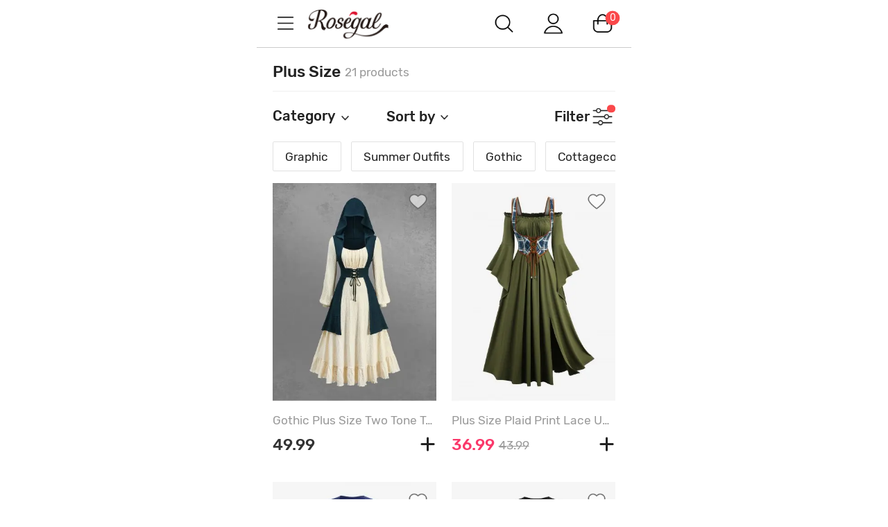

--- FILE ---
content_type: application/javascript
request_url: https://css.rglcdn.com/imagecache/MRG/minjs/logsss.common.min.js?v=0658d8811a?v=20230713045337
body_size: 3914
content:
$(document).ready(function(){var t=function(){function t(){function e(e,t){$.cookie(e,t,{expires:1,path:"/",domain:COOKIESDIAMON})}window.gtla=window.gtla||[];var t=this;this.goodSKU={md:[],mr:[],mp:[],mpu:[],mpop:[],mbu:[]},t.btscookie=t.getLogssDataCookie(),t.pageBrowser(),t.lazyonload(),t.loadimg(),t.pageLoad(),"goods"!=oDataLayer.currencyPage&&(localStorage.removeItem("filterInfo"),localStorage.removeItem("rank"),localStorage.removeItem("pageID")),$(document).on("click",".logsss_event",function(e,s){if(!s||s.ignoreLogsss!==!0){var o=$(this).data("logsss-event-value");o=$.trim(o);var a=t.optLogssDataValue(o,"trackEvent"),i=$(this).data("logsss-const-value");a.x;t.optLogssConstValue(i,a),t.saveFmdInfo(a),a.plf="m",window.gtla.push(a)}}),$(document).on("tap",".logsss_event_cl",function(e,s){if(!s||s.ignoreLogsss!==!0){var o=$(this).data("logsss-const-value"),a=$.trim($(this).closest(".logsss_event_ps").data("logsss-event-value")),i=t.optLogssDataValue(a,"trackEvent");t.optLogssConstValue(o,i),t.saveFmdInfo(i),i.plf="m",t.btscookie=t.getLogssDataCookie(),t.btscookie.length>0&&(i.bts=t.btscookie);try{var r=i.ubcta||{},n=localStorage.filterInfo,c=localStorage.rank,l=localStorage.pageID;if(l&&(r.p=l),n){var g=JSON.parse(n);r.sort=g.sort,g.promotion&&(r.promotion=g.promotion)}c&&(r.rank=c),$.cookie("logsss-search-fmd")&&(r.fmd=$.cookie("logsss-search-fmd")),i.ubcta=r}catch(e){throw new Error("logsss data err")}window.gtla.push(i)}}),$("#js_seachComplete").on("tap","a",function(){var e=$(this),t={trackType:"trackEventNext"};sessionStorage&&(sessionStorage.setItem("searchType","L"),sessionStorage.setItem("logsss-search-type","L")),t.siws=window.GLOBAL.logsssSiws,t.sk="L",t.sl=e.closest("li").index()+1,t.sc=0,t.x="search",t.trackNextType="search",t.plf="m",window.gtla.push(t)}),$("#js_m_search_key").on("tap","a",function(){var e=$(this),t={trackType:"trackEventNext"};sessionStorage&&(sessionStorage.setItem("searchType","T"),sessionStorage.setItem("logsss-search-type","T")),t.sk="T",t.sl=e.closest("li").index()+1,t.sc=0,t.x="search",t.trackNextType="search",t.plf="m",window.gtla.push(t)}),$("body").on("click",".js_logss_localStorage",function(e){var t=$("#logsss_pageid").attr("content");""!=t?localStorage.pageID=t:localStorage.removeItem("pageID");try{filterInfo&&"object"==typeof filterInfo?localStorage.filterInfo=JSON.stringify(filterInfo):localStorage.removeItem("filterInfo")}catch(s){}var o=$(this).attr("data-logsss-event-value");if(""!=o)try{o=o.replace(/'/g,'"'),o=JSON.parse(o),localStorage.rank=o.ubcta.rank}catch(s){}else localStorage.rank=""}),$("#js_seachSubmit").on("tap",function(e){setTimeout(function(){var e=$.trim($("#js_seachInput").val());if(sessionStorage&&!sessionStorage.getItem("searchType")){sessionStorage.removeItem("logsss-search-type");var t={trackType:"trackEventNext"};sessionStorage&&(sessionStorage.setItem("searchType","K"),sessionStorage.setItem("logsss-search-type","K")),t.sk="K",t.siws=e,t.sc=0,t.x="search",t.trackNextType="search",t.plf="m",window.gtla.push(t)}sessionStorage&&(sessionStorage.setItem("logsss-page-p","s-"+e),sessionStorage.removeItem("searchType"))},0)}),$(".js_logsssOtherSearch").on("tap","a",function(){var e=$(this),t={trackType:"trackEventNext"},s=e.closest(".js_logsssOtherSearch").data("searchtype")||"";switch(sessionStorage&&(sessionStorage.setItem("searchType",s),sessionStorage.setItem("logsss-search-type",s)),t.sk=s,s){case"O":case"J":t.sl=e.index();break;case"R":case"C":t.sl=e.index()+1}if("J"==s){var o=$.trim($(".js_logssskeyword").html());t.siws=o}t.sc=0,t.x="search",t.trackNextType="search",t.plf="m",window.gtla.push(t)}),"goods"!==window.oDataLayer.currencyPage&&"category_search"!==window.oDataLayer.currencyPage&&(sessionStorage.removeItem("logsss-page-p"),sessionStorage.removeItem("searchType"),sessionStorage.removeItem("logsss-search-type"),t.removeLogsssCookie("logsss-search-fmd")),"goods"!==window.oDataLayer.currencyPage&&"category_search"!==window.oDataLayer.currencyPage&&$("#logsss_pageid").attr("content")&&sessionStorage.setItem("logsss-page-p",$("#logsss_pageid").attr("content"));var s=$.cookie("logsss_current_page_id"),o=$("#logsss_pageid").attr("content")||window.oDataLayer.currencyPage;s&&e("logsss_prev_page_id",s),e("logsss_current_page_id",o),$(".js_logsssSignInDataSubmit").submit(function(){$(this).find('button[type="submit"]').trigger("click")})}function s(){var e=this;e.lazyonload()}t.prototype={constructor:t,MAX_BRO_NUM:8,lazyonload:function(e){e||(_gblogsss=".js_lazyimg,.js_gbexp_lazy,.js_lazy,.js_lazySliderImg,.js_tab_lazy",e=$(_gblogsss)),e.length&&GLOBAL.lazyLoad.scrollLazyLoad(_gblogsss)},loadimg:function(e){var t=this;e||(e=$(".logsss-img")),e.length&&e.each(function(){t.getsku($(this)),t.sendsku()})},sendBasicBrowser:function(e){var t={trackType:"trackBrowser"};$.extend(t,e),t.plf="m","object"==typeof filterInfo&&(t.filter=window.filterInfo),this.btscookie=this.getLogssDataCookie(),this.btscookie.length>0&&(t.bts=this.btscookie),window.gtla.push(t)},sendBasicClick:function(e){var t={trackType:"trackEvent"};$.extend(t,e),t.plf="m","object"==typeof filterInfo&&(t.filter=window.filterInfo),this.btscookie=this.getLogssDataCookie(),this.btscookie.length>0&&(t.bts=this.btscookie),window.gtla.push(t)},pageBrowser:function(){var e=this,t=this.getSkuInfo(),s={trackType:"trackBrowser"};s.skuinfo=t,"object"==typeof filterInfo&&(s.filter=window.filterInfo),s.plf="m";oDataLayer.currencyPage;$("#logsss_pagemodule")&&(s.pagemodule=$("#logsss_pagemodule").attr("content"));var o=$('meta[name="GLOBEL:pageubcta"]').attr("content");if(o){var a;try{a=JSON.parse(o)}catch(i){a=o}a&&(s.ubcta=a)}e.btscookie=e.getLogssDataCookie(),this.btscookie.length>0&&(s.bts=this.btscookie),window.gtla.push(s)},getSkuInfo:function(){var e=$('meta[name="GLOBEL:skuinfo"]').attr("content");return e&&/'/.test(e)&&(e=e.replace(/'/g,'"'),e=JSON.parse(e)),e},pageLoad:function(){function e(e){var s=e.data("logsss-const-value"),o=$.trim(e.closest(".logsss_event_ps").data("logsss-event-value")),a=t.optLogssDataValue(o,"trackEvent");t.optLogssConstValue(s,a),t.saveFmdInfo(a),a.plf="m",a.trackType="trackBrowser",t.btscookie=t.getLogssDataCookie(),t.btscookie.length>0&&(a.bts=t.btscookie),window.gtla.push(a)}var t=this;$(".logsss_event_pageload").each(function(){0!=$(this).attr("auto-load")&&e($(this))}),$("body").on("tap",".logsss_event_pageload[auto-load=0]",function(t){e($(this))})},optLogssDataValue:function(e,t){if(!e&&t)return e={},e.trackType=t,e;e=e.replace(/'/g,'"');var s=JSON.parse(e);return t&&(s.trackType=t),"object"==typeof filterInfo&&(s.filter=window.filterInfo),s},optLogssConstValue:function(e,t){if(!e)return t;e=e.replace(/'/g,'"');var s=JSON.parse(e);for(var o in s)if(/^var/.test(o)){var a=s[o].split("|");window[a[0]]&&(t[a[1]]=window[a[0]])}else if("isFromSearch"===o){var i=$.trim($(".js_logssskeyword").html());if(window.filterInfo&&(t.filter=window.filterInfo),i&&sessionStorage&&sessionStorage.setItem("logsss-page-p","s-"+i),"ADF"===t.x){var r=$.extend(t.ubcta,this.getUbcta());r&&Object.keys(r).length>0&&(t.ubcta=r),t.ubcta||(t.ubcta={})}}else if("channel"===o){var r=this.getGoodsUbcta();r&&Object.keys(r).length>0&&(t.ubcta=r),t.ubcta||(t.ubcta={}),t.ubcta[o]=s[o],t.skuinfo&&(t.skuinfo.pam=0)}else if("ub"===o){var r=this.getGoodsUbcta();r&&Object.keys(r).length>0&&(t.ubcta=r),t.skuinfo&&"ADT"===t.x?t.skuinfo.pam=$("#js_qty").val():t.skuinfo&&(t.skuinfo.pam=0)}else if("x"===o&&"ADT"===s[o])t[o]=s[o],t.skuinfo&&(t.skuinfo.pam=1);else if("x"===o&&"BTS"===s[o]){var n=$("#ul-peijian");t.skuinfo=[],t[o]=s[o];var c=$(".master").children("a").data("logsss-event-value");c=c.replace(/'/g,'"');var l=JSON.parse(c);l.skuinfo.pam=1,t.skuinfo.push(l.skuinfo),n.length>0&&n.find("input:checked").each(function(e,s){var o=$(this),a=o.closest("li"),i=a.data("logsss-event-value");i=i.replace(/'/g,'"');var r=JSON.parse(i);r.skuinfo.pam=1,t.skuinfo.push(r.skuinfo)})}else if("ubcta"===o&&"orderID"===s[o]){var g={};g.orderID=$("#lg_order_id").text(),t[o]=g}else if("x"!==o||"checkout"!==s[o]&&"CWP"!==s[o])"x"===o&&"SIGNIN"===s[o]?(t[o]=s[o],t.ubcta||(t.ubcta={}),t.ubcta.p=$.cookie("logsss_prev_page_id")):t[o]=s[o];else{t[o]=s[o];var d=$("#js_cartForm");if(d){var m=$(".js_gd_item").children("dl").children("dd");t.skuinfo=[],m&&m.length>0&&m.find("input:checked").each(function(e,s){var o=$(this),a=o.closest(".logsss_event_ps"),i=a.data("logsss-event-value"),r=JSON.parse(i.replace(/'/g,'"'));t.skuinfo.push(r.skuinfo)})}}},getSpcb:function(){var e=$('meta[name="GLOBEL:spcb"]').attr("content");return e},saveFmdInfo:function(e){var t=this;if(sessionStorage)if("mp"===e.pm)t.saveLogsssCookie("logsss-search-fmd","mp");else if("md"===e.pm){var s=e.ubcta?e.ubcta.mdlc:"_";t.saveLogsssCookie("logsss-search-fmd","md_"+s)}else if("mr"===e.pm){var o=e.ubcta?e.ubcta.mrlc:"_";t.saveLogsssCookie("logsss-search-fmd","mr_"+o)}},getGoodsUbcta:function(){if(sessionStorage&&"c"===this.getSpcb()){var e={},t=sessionStorage.getItem("logsss-search-type");t&&(e.sk=t);var s=sessionStorage.getItem("logsss-page-p");s&&(e.p=s);var o=$.cookie("logsss-search-fmd");return o&&(e.fmd=o),e}},getUbcta:function(){if(sessionStorage){var e={},t=sessionStorage.getItem("logsss-search-type");t&&(e.sk=t);var s=sessionStorage.getItem("logsss-page-p");s&&(e.p=s);var o=$.cookie("logsss-search-fmd");return o&&(e.fmd=o),e}},getsku:function(e){var t=$.trim(e.data("logsss-browser-value")),s=this.optLogssDataValue(t,"trackBrowser");if(s){var o=s.pm;o&&this.goodSKU[o]&&this.goodSKU[o].push(s.bv)}},sendsku:function(){var e=this;setTimeout(function(){for(var t in e.goodSKU){var s=(e.goodSKU[t]||[]).slice();e.goodSKU[t].length=0;var o={trackType:"trackBrowser"};if(s.length>0)if("md"===t?o.pm="md":"mr"===t?o.pm="mr":"mp"===t?o.pm="mp":"mpu"===t?o.pm="mpu":"mpop"===t?o.pm="mpop":"mbu"===t&&(o.pm="mbu"),s.length>0&&s.length<=e.MAX_BRO_NUM)"mpu"==o.pm&&1==s.length?o.ubcta=s[0]:o.ubcta=s,o.plf="m","object"==typeof filterInfo&&(o.filter=window.filterInfo),e.btscookie=e.getLogssDataCookie(),e.btscookie.length>0&&(o.bts=e.btscookie),window.gtla.push(o);else if(s.length>e.MAX_BRO_NUM)for(;s.length>0;){var a=e.MAX_BRO_NUM;s.length<e.MAX_BRO_NUM&&(a=s.length);var i=s.splice(0,a),r={trackType:"trackBrowser"};r.pm=o.pm,r.ubcta=i,r.plf="m","object"==typeof filterInfo&&(o.filter=window.filterInfo),e.btscookie=e.getLogssDataCookie(),e.btscookie.length>0&&(r.bts=e.btscookie),window.gtla.push(r)}}},500)},optRcmdLogsssData:function(e,t){$(e).each(function(e,s){var o={};o.x=t,o.skuinfo={},o.skuinfo.sku=s.sku,o.skuinfo.pam=0,o.skuinfo.pc=0,o.skuinfo.k=0,o.ubcta={},o.ubcta.rank=e+1,s.lg_eve_rcmd_value=JSON.stringify(o).replace(/\"/g,"'");var a={};a.pm="mr",a.bv={},a.bv.mrlc=t,a.bv.sku=s.sku,s.lg_bro_rcmd_value=JSON.stringify(a).replace(/\"/g,"'")})},saveLogsssCookie:function(e,t){$.cookie(e,t,{expires:1,path:"/",domain:COOKIESDIAMON})},removeLogsssCookie:function(e){$.cookie(e,"",{expires:-1,path:"/",domain:COOKIESDIAMON})},getLogssDataCookie:function(){var t=document.cookie.match(/logsss_data_m_(.[^;]*)/g)||[],s=[];return t.forEach(function(t){var o=t.split("=");if(o[1]&&""!=o[1])try{s.push(JSON.parse(decodeURIComponent(o[1])))}catch(a){console.error("getLogssDataCookie"+e)}}),s}},s.prototype={constructor:s,lazyonload:t.prototype.lazyonload,getsku:function(){},sendsku:function(){},sendBasicClick:function(){},sendBasicBrowser:function(){}};var o,a={getInstance:function(){return void 0===o&&(o=window.ENABLE_LOGSSS?new t:new s),o}};return a}();window.gbLogsss=t.getInstance()}),"goods"!==window.oDataLayer.currencyPage&&"good_suit"!==window.oDataLayer.currencyPage&&window.parent===window&&$.cookie("md_mod_m","",{expires:-1,path:"/",domain:COOKIESDIAMON}),GLOBAL.eventBus.on("md_good_click",function(e,t){if($.isArray(t.goodList)&&t.goodList[0]&&t.goodList[0].mod){var s=t.goodList[0],o={mod:s.mod};s.mod_id&&(o.mod_id=s.mod_id),$.cookie("md_mod_m",JSON.stringify(o),{expires:1/24,path:"/",domain:COOKIESDIAMON})}else $.cookie("md_mod_m","",{expires:-1,path:"/",domain:COOKIESDIAMON})}),GLOBAL.ga4={debug:"1"===$.cookie("ga4_debug"),init:function(){var e=this;GLOBAL.eventBus.on("md_good_expose",function(t,s){e.viewItemList(s)}),GLOBAL.eventBus.on("md_good_click",function(t,s){e.selectItem(s)}),GLOBAL.eventBus.on("md_add_to_cart",function(t,s){e.addToCart(s)}),GLOBAL.eventBus.on("md_remove_from_cart",function(t,s){e.removeFromCart(s)}),GLOBAL.eventBus.on("md_view_good",function(t,s){e.viewItem(s)})},removeEmptyValue:function(e){var t={};return Object.keys(e).forEach(function(s){var o=e[s],a=null==o||""===o||o!==o;a||(t[s]=o)}),t},getListNameAndId:function(e,t){var s,o;return"category_list"===e?(s="Product List",o=t):"search_list"===e?(s="Search Results",o=t):"new_list"===e?(s="Sale List",o="new_list"):"sale_list"===e?(s="Sale List",o="sale_list"):"coupon_shop_list"===e?(s="Sale List",o="coupon_shop_list"):"boutique_list"===e?(s="Sale List",o="boutique_list"):"swimwear_list"===e?(s="Sale List",o="swimwear_list"):"marketing_list"===e?(s="Sale List",o="marketing_list"):"flash_list"===e?(s="Sale List",o="flash_list"):"editor_pick_list"===e?(s="Sale List",o="editor_pick_list"):"cart"===e?(s="Cart",o="cart"):"my_wishlist"===e?(s="Wish List",o=t):"goods_review_list"===e?(s="Product Review List",o="goods_review_list"):"rc_search_empty"===e?(s="Recommend List",o="rc_search_empty"):"goods_topic"===e?(s="Marketing Topic",o="goods_topic"):"rc_goods"===e?(s="Recommend List",o="rc_goods"):"goods_history"===e?(s="Recommend List",o="goods_history"):"cart_wishlist"===e?(s="Cart Wish List",o="cart_wishlist"):"cart_freeship"===e?(s="Free Shipping List",o="cart_freeship"):"cart_gift"===e?(s="Gift List",o="cart_gift"):"rc_empty_cart"===e?(s="Recommend List",o="rc_empty_cart"):"super_goods"===e?(s="Super Goods",o="super_goods"):"rc_user_index"===e?(s="Recommend List",o="rc_user_index"):e&&(s=e,o=t),{list_name:s,list_id:o}},viewItemList:function(e){if(e&&$.isArray(e.goodList)&&0!==e.goodList.length){var t=this,s=[];e.goodList.forEach(function(e,o){var a=t.getListNameAndId(e.mod,e.mod_id),i={item_name:e.goods_title,item_id:e.goods_sn,price:e.goods_price,item_brand:"Rosegal",item_category:e.cat_name,item_variant:e.goods_color,item_size:e.goods_size,quantity:e.goods_number,index:e.index,item_list_name:a.list_name,item_list_id:a.list_id};i=t.removeEmptyValue(i),s.push(i)});var e={event:"view_item_list",ecommerce:{language_version:window.CUR_LANG?window.CUR_LANG.toUpperCase():"",currency:"USD",items:s}};this.debug&&console.log(JSON.stringify(e,null,4)),dataLayer.push({ecommerce:null}),dataLayer.push(e)}},selectItem:function(e){if(e&&$.isArray(e.goodList)&&0!==e.goodList.length){var t=this,s=[];e.goodList.forEach(function(e,o){var a=t.getListNameAndId(e.mod,e.mod_id),i={item_name:e.goods_title,item_id:e.goods_sn,price:e.goods_price,item_brand:"Rosegal",item_category:e.cat_name,item_variant:e.goods_color,item_size:e.goods_size,quantity:e.goods_number,index:e.index,item_list_name:a.list_name,item_list_id:a.list_id};i=t.removeEmptyValue(i),s.push(i)});var e={event:"select_item",ecommerce:{language_version:window.CUR_LANG?window.CUR_LANG.toUpperCase():"",currency:"USD",items:s}};this.debug&&console.log(JSON.stringify(e,null,4)),dataLayer.push({ecommerce:null}),dataLayer.push(e)}},viewItem:function(e){if(e&&$.isArray(e.goodList)&&0!==e.goodList.length){var t=this,s=[];e.goodList.forEach(function(e,o){var a=e.suitGoods&&e.suitGoods.length>0,i={};e.mod&&(i=t.getListNameAndId(e.mod,e.mod_id));var r={item_name:e.goods_title,item_id:e.goods_sn,price:e.goods_price,item_brand:"Rosegal",item_category:e.cat_name,item_variant:e.goods_color,item_size:e.goods_size,quantity:e.goods_number,index:e.index,item_list_name:a?null:i.list_name,item_list_id:a?null:i.list_id};r=t.removeEmptyValue(r),s.push(r),a&&e.suitGoods.forEach(function(e,o){var a={};e.mod&&(a=t.getListNameAndId(e.mod,e.mod_id));var i={item_name:e.goods_title,item_id:e.goods_sn,price:e.goods_price,item_brand:"Rosegal",item_category:e.cat_name,item_variant:e.goods_color,item_size:e.goods_size,quantity:e.goods_number,index:e.index,item_list_name:a.list_name,item_list_id:a.list_id};i=t.removeEmptyValue(i),s.push(i)})});var e={event:"view_item",ecommerce:{language_version:window.CUR_LANG?window.CUR_LANG.toUpperCase():"",currency:"USD",items:s}};this.debug&&console.log(JSON.stringify(e,null,4)),dataLayer.push({ecommerce:null}),dataLayer.push(e)}},addToCart:function(e){if(e&&$.isArray(e.goodList)&&0!==e.goodList.length){var t=this,s=[];e.goodList.forEach(function(e,o){var a={};e.mod&&(a=t.getListNameAndId(e.mod,e.mod_id));var i={item_name:e.goods_title,item_id:e.goods_sn,price:e.goods_price,item_brand:"Rosegal",item_category:e.cat_name,item_variant:e.goods_color,item_size:e.goods_size,quantity:e.goods_number,index:e.index,item_list_name:a.list_name,item_list_id:a.list_id};i=t.removeEmptyValue(i),s.push(i)});var e={event:"add_to_cart",ecommerce:{language_version:window.CUR_LANG?window.CUR_LANG.toUpperCase():"",currency:"USD",items:s}};this.debug&&console.log(JSON.stringify(e,null,4)),dataLayer.push({ecommerce:null}),dataLayer.push(e)}},removeFromCart:function(e){if(e&&$.isArray(e.goodList)&&0!==e.goodList.length){var t=this,s=[];e.goodList.forEach(function(e,o){var a={item_name:e.goods_title,item_id:e.goods_sn,price:e.goods_price,item_brand:"Rosegal",item_category:e.cat_name,item_variant:e.goods_color,item_size:e.goods_size,quantity:e.goods_number,index:e.index};a=t.removeEmptyValue(a),s.push(a)});var e={event:"remove_from_cart",ecommerce:{language_version:window.CUR_LANG?window.CUR_LANG.toUpperCase():"",currency:"USD",items:s}};this.debug&&console.log(JSON.stringify(e,null,4)),dataLayer.push({ecommerce:null}),dataLayer.push(e)}}},GLOBAL.ga4.init();

--- FILE ---
content_type: application/javascript
request_url: https://js.firstgrabber.com/affasi_web.min.js
body_size: 3668
content:
!function(){var e=location.host.replace(/.*(\.[\s\S]+\.com).*/g,"$1");function i(e,i){var t=new RegExp("[?&]"+e+"=([^&]+)","g"),n=new RegExp("[#&]"+e+"=([^&]+)","g");i=i||location.search;for(var o,r="";null!==(o=t.exec(i))||null!==(o=n.exec(i));)r=o[1];return r}function t(e){$.ajax({url:"https://www.firstgrabber.com/rms/index",type:"GET",data:e,dataType:"jsonp",success:function(e){console.log(e)}})}function n(e){var i={},t=location.search.slice(1);if(t){var n=t.split("&");if(n&&n.length)for(var o in n.forEach(function(e){i[e.split("=")[0]]=e.split("=")[1]}),i)if(o.toLowerCase()===e)return i[o]}}function o(){for(var e,i,t,n=location.pathname,o=location.pathname,r=/\/store\/(.*?)\.html/g,a=/\/pp_(.*?)\.html/g,c=r.exec(n),s=a.exec(o);null!=c;)e=c[1],c=r.exec(n);if(e)return e;for(;null!=s;)i=s[1],s=a.exec(o);return e=(t=sessionStorage.getItem("gb_goodsInfo")||sessionStorage.getItem("gbm_goodsInfo"))&&JSON.parse(t).shopCode?JSON.parse(t).shopCode:void 0,!(!i||!e)&&e}function r(i,t,n){var o=new Date;o.setTime(o.getTime()+24*n*60*60*1e3);var r="expires="+o.toUTCString();document.cookie=i+"="+t+";"+r+";path=/;domain="+e}function a(e){var i,t=new RegExp("(^| )"+e+"=([^;]*)(;|$)");return(i=document.cookie.match(t))?unescape(i[2]):null}var c={};document&&(c.domain=document.domain||"",c.url=document.URL||"",c.title=document.title||"",c.reffer=document.referrer||""),window&&window.screen&&(c.sh=window.screen.height||0,c.sw=window.screen.width||0,c.cd=window.screen.colorDepth||0),navigator&&(c.lang=navigator.language||""),function(c,s){r("aff_mss_info_bak",JSON.stringify({bak:"bak"}),30);var l,d={},f="",u=["vip","lkid","cid","refid","subid","utm_source","utm_campaign","utm_medium","admitad_uid","usource","clickid","click_id","bannerid","tduid","actionpay","lmdsid","publisherid","awc","avad","transation_id","lctid","wgu","cjevent","affiliateid","siteid","cible","a8","cf_click","sscid","offer_type","af_id","pl_id","pl_type","utm_term","irclickid"],m={},g=[".zaful.com",".dresslily.com",".rosegal.com",".gearbest.com"];if(f=(f=i("vip",c.url))&&f.length?f:i("lkid",c.url),l=i("utm_source",c.url),f&&f.length){if(d.url=encodeURIComponent(c.url),d.web_id=s,d.lkid=f,d.likecheat=function(){for(var e=document.images,i=0,t=e.length>5?5:e.length;i<t;i++)if(e[i].width)return!1;return!1}(),d.timestamp=(new Date).getTime(),d.reffer=encodeURIComponent(document.referrer.replace(/\?*$/,"")),d.user_agent=navigator.userAgent,d.domain=e,a("od")&&(d.od=a("od")),top.location===self.location||(d.cheat_type="iframeFail",d.size=self.innerHeight+"*"+self.innerWidth,d.position="",d.hidden="2",d.source=document.referrer.replace(/\?*$/,""),d.destination=document.URL||"",t(d)),document.referrer===location.origin+"/"&&(d.cheat_type="cdnFail",d.source=document.referrer.replace(/\?*$/,""),d.destination=document.URL||"",t(d)),r("landingUrl",location.href,30),r("linkid",f,30),a("linkid")||(d.cheat_type="cookieFail1",d.source=document.referrer.replace(/\?*$/,""),d.destination=document.URL||"",t(d)),a("linkid")!==f&&(d.cheat_type="cookieFail2",d.source=document.referrer.replace(/\?*$/,""),d.destination=document.URL||"",t(d)),g.indexOf(e)>-1&&(u.forEach(function(e){i(e,c.url.toLowerCase())&&(m[e]=n(e))}),l&&(m.utm_source="xxxxxx"),"{}"!==JSON.stringify(m)&&r("aff_mss_info",JSON.stringify(m),30)),o()&&[".gearbest.com"].indexOf(e)>-1){var p=o();d.shop_code=p}!function(e){var i="";for(var t in e)""!=i&&(i+="&"),i+=t+"="+e[t];var n=new Image(1,1),o="https://affiliate."+(location.host.indexOf("gearbest")>-1?"gearbest":"zaful");n.src=(location.host.indexOf(".net")>-1?"http://logsss.affiliate":o)+".com/logsss/1.gif?"+i}(d)}else l&&g.indexOf(e)>-1&&(u.forEach(function(e){i(e,c.url.toLowerCase())&&(m[e]=n(e))}),"{}"!==JSON.stringify(m)&&r("aff_mss_info",JSON.stringify(m),30))}(c,location.host)}();

--- FILE ---
content_type: application/javascript
request_url: https://css.rglcdn.com/imagecache/MRG/minjs/common.min.js?v=2e7620ae43?v=20230713045337
body_size: 29846
content:
function isZipcodeNum(e){jQuery.validator.addMethod("isZipcodeNum",function(t,o){return!e||(this.optional(o)||/^(\d{5}|\d{5}-\d{4})$/.test(t))},jsLg.formMsg.zipcode_no_number)}function isContainNum(e){jQuery.validator.addMethod("isContainNum",function(t,o){return!e||(this.optional(o)||/^[0-9]+$/.test(t))},jsLg.phoneMsg.phone_no_number),$("#tel").unbind().bind("keyup blur",function(e){$('[for="tel"]').remove(),$(this).val().indexOf("-")==-1&&""!=$(this).val()||$(this).after('<label for="tel" class="error">'+jsLg.phoneMsg.phone_no_number+"</label>")}),e||$("#tel").unbind()}function isApp(){var e=window.navigator.userAgent.toLowerCase(),t=/app_(ios|android)_/;return t.test(e)}function newIsApp(){return!(!$.cookie("type")||"app"!=$.cookie("type"))||(!!_GET("is_app")||window.location.pathname.indexOf("app_h5")!==-1)}function info_check(e,t){var o="/fun/?act=info_check&action="+e,i=(window.location.href,_GET("lkid",location.hash.indexOf("lkid=")>0?"?"+location.hash.substr(1):null));if(i){var n=encodeURIComponent(document.referrer);o+="&lkid="+i+"&referrer_url="+n}return this.deferred?this.deferred:(window.g_infocheck_promise=this.deferred=$.ajax({type:"GET",url:o,dataType:"json",data:{location_url:location.href},cache:!1}).done(function(e){GLOBAL.rgEvent.broadcast("infoCheck",e),GLOBAL.rgEvent.emit("infoCheck",e),GLOBAL.nowTime=e.now,USER_ID=e.user_id;var o=e.cart_items;if(o||(o=0),o>99&&(o="99+"),$("#js_cart_items").html(o),USER_ID){var i=e.nickname;$("#nav .nav_login").html('<a href="'+DOMAIN_USER+'/m-users.htm" class="logsss_event_cl" data-logsss-const-value="{\'x\':\'user_left_side\'}" ><span class="iconBefore icon_navuser logined"><span class="wel">'+jsLg.hi+",<span>"+i+"</span></span></span></a>"),$("#js_user_link").html("".link(DOMAIN_USER+"/m-users.htm"))}GLOBAL.login.isLoginEnd(e.nickname),"function"==typeof t&&t(e),e.oumengCountry&&$("#js_subscribe").focus(function(){$(".js_tip_sub").show()}).blur(function(){$(".js_tip_sub").slideUp(100)})}),this.deferred)}function _GET(e,t){var o=new RegExp("[?&]"+e+"=([^&]+)","g");t=t||location.search;for(var i,n="";null!==(i=o.exec(t));)n=i[1];return n}function setBxSlider(e,t,o){var i=$(t).find("li"),n=e.slideWidth*i.size();$(t).parents(o).width()<n&&(e.auto=!0),$(t).bxSlider(e)}function getActualRect(e,t){if(!e)return{width:0,height:0};for(var o,i=e,n=[e],a=[];i.parentNode&&(n.push(i.parentNode),i=i.parentNode,i!==t););return style="display:block!important;visibility:hidden!important;",n.forEach(function(e,t,o){var i=e.style.cssText;a.push(i),e.style.cssText=i+style}),o={width:e.clientWidth,height:e.clientHeight},n.forEach(function(e,t,o){e.style.cssText=a[t]}),o}function customLayer(e,t,o,i){var n="";n+='<div class="custom-layer"><div class="content">'+e+'</div><div class="action-btn"><button class="fb closeLayer">'+(t?t:"OK")+"</button></div></div>";var a=layer.open({type:1,content:n,style:"width: 88%; background-color: transparent",success:function(e){o&&o(e),$(e).on("click",".closeLayer",function(e){e.preventDefault(),i&&i(),layer.close(a)})}})}function getUrlParams(){var e=location.href.split("?")[1];if(void 0===e)return{};for(var t,o=e.split("&"),i={},n=0;n<o.length;n++)t=o[n].split("="),i[t[0]]=t[1];return i}function updateUrl(url,arg,arg_val){arg=arg||"timestamp",arg_val=arg_val||(new Date).getTime();var pattern=arg+"=([^&]*)",replaceText=arg+"="+arg_val;if(url.match(pattern)){var tmp="/("+arg+"=)([^&]*)/gi";return tmp=url.replace(eval(tmp),replaceText)}return url.match("[?]")?url+"&"+replaceText:url+"?"+replaceText}function getcurrencyInfo(){var e=navigator.userAgent.split("_");if(_GET("is_app")){var t=e[e.length-1];t&&GLOBAL.currency.change_houbi(t)}}function appUrlRedirect(e,t){if("object"==typeof e){var o=e;e=o.isAlert,window.appUrlRedirectShowLoading=!!o.showLoading,window.beforeAppUserInfoCallback=o.beforeAppUserInfoCallback,window.afterAppUserInfoCallback=o.afterAppUserInfoCallback}else window.appUrlRedirectShowLoading=!!t;var i=$('<iframe src="webAction://checkUserInfo?callback=appUserInfo()&isAlert='+e+'" style="position:absolute;left:0;top:0;height:0;width:0;border:none;visibility:hidden;"></iframe>');i.appendTo(document.body),i.remove(),i=null}function appUserInfo(e,t,o){window.appUrlRedirectShowLoading===!0&&(GLOBAL.PopObj.closePop(),GLOBAL.PopObj.loadPop()),window.beforeAppUserInfoCallback&&window.beforeAppUserInfoCallback(),$.cookie("WEBF-APP_user_id",e,{expires:30,path:"/",domain:COOKIESDIAMON}),$.ajax({url:"/m-app_h5-a-h5_login.htm?v="+(new Date).getTime(),data:{user_id:e,api_token:t},type:"post",dataType:"json",success:function(e){if(0==e.status){$.cookie("is_app_login",1,{expires:30,path:"/",domain:COOKIESDIAMON});try{sessionStorage.setItem("is_app_login",1),window.afterAppUserInfoCallback?(window.appUrlRedirectShowLoading===!0&&GLOBAL.PopObj.closePop(),window.afterAppUserInfoCallback(e)):1==e.reload||/geshop/gi.test(oDataLayer.currencyPage)?location.replace(updateUrl(window.location.href)):window.appUrlRedirectShowLoading===!0&&GLOBAL.PopObj.closePop()}catch(t){}}else window.appUrlRedirectShowLoading===!0&&GLOBAL.PopObj.closePop(),window.afterAppUserInfoCallback&&window.afterAppUserInfoCallback(e)},error:function(e){window.appUrlRedirectShowLoading===!0&&GLOBAL.PopObj.closePop(),window.afterAppUserInfoCallback&&window.afterAppUserInfoCallback()}})}function addManzengCartPost(e,t,o){$.ajax({url:"/m-flow-a-add_manzeng.html?lang="+CUR_LANG+"&t="+(new Date).getTime(),type:"GET",data:{manzeng_id:e.manzeng_id,sku:e.sku},contentType:"application/json",dataType:"json",success:function(e){"function"==typeof t&&t(e)},error:function(){"function"==typeof o&&o()}})}function newUserTip(e){function t(t){$.cookie("newuser_dialog")||!$(".js_newuser_pop").length||0!=t.is_login&&0!=t.is_obtained?"function"==typeof e&&e():($.cookie("newuser_dialog","show",{expires:1,path:"/",domain:COOKIESDIAMON}),i(".js_newuser_pop"),o())}function o(){try{window.gbLogsss&&gbLogsss.lazyonload($("body .js_newuser_lazy"))}catch(e){$("body .js_newuser_lazy").lazyload()}}function i(e){layer.open({type:1,content:$(e).html(),style:"background: transparent;box-shadow: none;"}),$("body").addClass("new-user")}function n(e){t(e),s(e)}function a(e,t){$.ajax({url:"/index.php?m=user_exclusive&a=ajax_home_show&t="+(new Date).getTime(),type:"POST",dataType:"json",data:{},success:function(t){"function"==typeof e&&e(t)},error:function(){"function"==typeof t&&t()}})}function s(e){var t=$("#topbanner").find("ul"),o=t.find("li");t.height($(o[0]).height()*o.length);var i=$(".js_sign_link img").data("src"),n=$(".js_sign_link img").data("receive-src");0==e.is_login?$(".js_sign_link img").attr("src",i):0==e.is_obtained?$(".js_sign_link img").attr("src",i):$(".js_sign_link img").attr("src",n),$(".js_sign_link").show(),o.length>1&&setInterval(function(){t.animate({top:"-1.466667rem"},500,"linear",function(){$(this).css({top:0}).find("li:first").appendTo(this)})},4e3)}$("#js_home_page").length&&!$.cookie("newuser_dialog")?a(n):"function"==typeof e&&e(),$("body").on("click",".js_popOk",function(e){layer.closeAll(),$("body").removeClass("new-user")})}function nonPaymentTip(e){function t(){layer.open({type:1,shadeClose:!1,content:$(".js_nonPayment").html(),style:"width: 8.8rem;background-color:transparent;",success:function(){"undefined"!=typeof gbLogsss&&(gbLogsss.getsku($(".js_nonPaymentLogsss")),gbLogsss.sendsku())}}),$(".js_payNow, .js_nonClosePop").click(function(){layer.closeAll(),$.cookie("non_payment",1,{expires:1,path:"/",domain:COOKIESDIAMON})})}function o(e){var t=$(".js_nonTimer"),o=jsLg.sale.days||jsLg.sale.days.toLowerCase();t.length>0&&(t.data("left-time",1e3*e),(new GLOBAL.CountDown).init({el:t,showMillsecond:!1,interval:1e3,update:function(e){var t=e.timeObj,i=[this.fixTime(t.d),this.fixTime(t.h),this.fixTime(t.m),this.fixTime(t.s)],n="<i></i>"+i[0]+" "+o+" "+i[1]+": "+i[2]+": "+i[3];e.el.html(n).show()}}).start())}!$.cookie("non_payment")&&$(".js_nonPayment").length?$.ajax({url:"/fun/?act=order_pay_continue&action=1",type:"GET",dataType:"json"}).done(function(i){if(200==i.status&&1==i.data.is_show){var n=i.data.order_id;$(".js_nonPaymentImgList").find("img").each(function(e,t){$(this).attr("src",i.data.order.thumb_pic[e])}),$(".js_nonPaymentNum").html(i.data.number),i.data.number>1&&$(".js_nonPaymentImgList").find("li").eq(1).css("display","inline-block"),i.data.number>2&&$(".js_nonPaymentImgList").find("li").eq(2).css("display","inline-block"),i.data.number>3&&$(".js_nonPaymentImgList").find(".non-mask").show();var a=1;"cart"===oDataLayer.currencyPage&&(a=3),$(".js_payNow").attr("href",i.data.pay_order_url+"?payAgainSource="+a),$(".js_nonPaymentLogsss").attr("data-logsss-browser-value","{'pm': 'mpu', 'bv': {'orderID': '"+n+"'}}"),$(".js_nonClosePop").attr("data-logsss-event-value","{'pm': 'mpu', 'x': 'cuifu_close', 'ubcta': {'orderID': '"+n+"'}}"),$(".js_payNow").attr("data-logsss-event-value","{'pm': 'mpu', 'x': 'cuifu_pay', 'ubcta': {'orderID': '"+n+"'}}"),t(),i.data.count_down_time<86400&&i.data.count_down_time>0&&o(i.data.count_down_time)}else"function"==typeof e&&e()}):"function"==typeof e&&e()}function notificationTip(e){function t(){dataLayer.push({event:"push-tips-show"}),o=layer.open({type:1,shadeClose:!1,content:$(".js_notification").html(),style:"width: 7.2rem;background-color:transparent;"})}var o=0;!$.cookie("notification")&&$(".js_notification").length&&"default"==Notification.permission?t():"function"==typeof e&&e(),$("body").on("click",".js_nope,.js_yep",function(e){$.cookie("notification",1,{expires:3,path:"/",domain:COOKIESDIAMON}),layer.close(o),e.target.className.match("yep")&&($(this).hasClass("js_yep_userinc")?dataLayer.push({event:"push-tips-click",eventAction:"userinc-yep"}):dataLayer.push({event:"push-tips-click",eventAction:"yep"})),e.target.className.match("nope")&&dataLayer.push({event:"push-tips-click",eventAction:"nope"})})}function notificationFootTip(){!$.cookie("notification_footer")&&($(".js_user_index").length||$(".js_user_orderlist").length||$(".js_user_orderdetail").length||$(".js_user_fav").length)&&"default"==Notification.permission&&$(".js_notification_foot").show(),$("body").on("click",".js_close_nf",function(){$.cookie("notification_footer",1,{expires:3,path:"/",domain:COOKIESDIAMON}),$(".js_notification_foot").hide()})}window.GLOBAL=window.GLOBAL||{},GLOBAL.eventBus=$("<div></div>");var LANG=""!=JS_LANG?JS_LANG.toString().substr(0,2):"",currency_lang=""!=LANG?LANG:"en",$_bizhong=$.cookie("bizhong");"fr"!=CUR_LANG&&"es"!=CUR_LANG||$_bizhong||$.cookie("bizhong","EUR",{path:"/",domain:COOKIESDIAMON}),GLOBAL.do_url_xss_filter=function(e){function t(e){return e.replace(/&/g,"&amp;").replace(/</g,"&lt;").replace(/>/g,"&gt;").replace(/"/g,"&quot;").replace(/'/g,"&#39;").replace(/\r{0,}\n/g,"<br/>")}return e?(e=decodeURIComponent(e),e=t(e),e=e.replace(/on(\s*)(\w+)(\s*)=(\s*)/i,""),e=e.replace("/(\\\\)|;|#|'|\"|`|<|>|(../)|(./)|(..)/",""),e=e.replace("/\b(script|javascript|vbscript|expression|iframe|cookie)\b/i","")):""},GLOBAL.Search={seach_submit:function(){var e=this,t=$("#js_topSeachForm,#js_seachPage_form");t.submit(function(t){return $("#js_seachSubmit").trigger("tap"),e.seachFormOpearal(this)})},seachFormOpearal:function(e){var t=$(e),o=this,i=t.find("input.js_k2"),n=$.trim(i.val());return n=n.replace(/'/g,""),n=encodeURIComponent(n),n&&o.searchStorage(n),n=n.replace("%2F","-"),n=n.replace("%5C","-"),n=n.replace(/(\%20)+/g,"-"),n=n.toLowerCase(),n=n.replace(/\b\w+\b/g,function(e){return e.substring(0,1)+e.substring(1)}),""==n?i.focus():window.location.href=DOMAIN+"/search?k="+n,!1},searchStorage:function(e){if(!(e&&e.length>40)){var t=$.cookie("historySearchCookie");if(t){var o=t.split("||");if(o.indexOf(e)!=-1&&o.splice(o.indexOf(e),1),o.length>=6&&o.pop(),o.length>0){var i=e+"||"+o.join("||");$.cookie("historySearchCookie",i,{expires:7,path:"/",domain:COOKIESDIAMON})}else $.cookie("historySearchCookie",e,{expires:7,path:"/",domain:COOKIESDIAMON})}else $.cookie("historySearchCookie",e,{expires:7,path:"/",domain:COOKIESDIAMON})}},renderSearchHistory:function(){var e=$.cookie("historySearchCookie");if(e){var t=e.split("||"),o="";$.each(t,function(e,t){o+='<li><a href="javascript:void(0);"><span>'+GLOBAL.do_url_xss_filter(t)+"</span></a></li>"}),$(".js_searchesHistory").html(o).show(),$(".js_historySearchesWrap").show(),$(".js_clearSearchHistory").click(function(){return $.cookie("historySearchCookie","",{expires:-1,path:"/",domain:COOKIESDIAMON}),$(".js_searchesHistory").empty(),$(".js_historySearchesWrap").hide(),!1})}}},GLOBAL.throttle=function(e,t){var o=!0;return function(){if(o){var i=this,n=arguments;o=!1,setTimeout(function(){e.apply(i,n),o=!0},t)}}},GLOBAL.debounce=function(e,t){var o=null;return function(){var i=this,n=arguments;clearTimeout(o),o=setTimeout(function(){e.apply(i,n),o=null},t)}};var myArraySign=window.my_array_sign||[],myArrayPosition=window.my_array_position||[];if(GLOBAL.currency={change_houbi:function(e,t){this.change_html(e,t)},getIcon:function(e){var t;return t=myArraySign[e]?myArraySign[e]:"$"},is_app:function(){var e=window.navigator.userAgent.toLocaleLowerCase(),t=/app_/;return t.test(e)},change_html:function(e,t){function o(e){return void 0!=my_array[e]}var i,n,a,s=void 0==t?$("body"):$(t),r=s.find(".bizhong"),c=s.find(".my_shop_price"),d=this,l=navigator.userAgent.split("_");/app_(ios|android)_/gi.test(navigator.userAgent)&&(e=l[l.length-1]),""!=e&&void 0!=e||(e=$.cookie("bizhong")),o(e)||(e="USD"),$.cookie("bizhong",e,{expires:7,path:"/",domain:COOKIESDIAMON});var u=$.cookie("bizhong");r.html(u),a=this.getIcon(u),c.each(function(e,t){i=$(this).attr("orgp")||$(this).attr("data-orgp"),n=(parseFloat(my_array[u])*parseFloat(i)).toFixed(2),d.processer($(t),i,u,a)}),this.rrp(s)},replaceIcon:function(e,t){return"EUR"==e||"RUB"==e||"BRL"==e||"RON"==e?(t=t.toString().replace(".",","),t.length>6&&(t=t.toString().replace(/(\d)(?=(?:\d{3})+(\,\d{2}))/g,"$1."))):"HUF"==e&&(t=t.toString().replace(/(\d)(?=(\d{3})+(?!\d))/g,"$1.")),t},setIconPosition:function(e,t,o){var i=e&&""!=e&&2==myArrayPosition[e];return t=this.replaceIcon(e,t),i?t+" "+o:o+t},toFixedBiZhong:function(){var e=$.cookie("bizhong");return"JPY"!=e&&"CLP"!=e&&"KRW"!=e&&"IDR"!=e&&"HUF"!=e&&"TWD"!=e&&"ICD"!=e&&"INR"!=e},rrp:function(e,t){t=t||".js_market_wrap";var o,i="<em class='rrp'>"+jsLg.RRP+"</em>";o=e?$(e):$("body"),o.find(t).each(function(e){0==$(this).find(".rrp").length&&$(this).prepend(i)})},processer:function(e,t,o,i){var n=parseFloat(my_array[o]),a="",s=n*parseFloat(t);s=this.toFixedBiZhong()?e.hasClass("js_floor_price")?(Math.floor((100*s).toFixed(2))/100).toFixed(2):(Math.ceil((100*s).toFixed(2))/100).toFixed(2):e.hasClass("js_floor_price")?Math.floor(s):Math.ceil(s),a=this.setIconPosition(o,s,i),e.attr("data-currency-price",s),e.html(a)},setGrandTotal:function(e){var t=$.cookie("bizhong"),o=this.getIcon(t);e=this.toFixedBiZhong()?e.toFixed(2):e.toFixed(0);var i=this.setIconPosition(t,e,o);$("#js_pay_total").html(i).attr("data-currency-price",e)},setSubTotal:function(e){var t=$.cookie("bizhong"),o=this.getIcon(t);e=this.toFixedBiZhong()?e.toFixed(2):e.toFixed(0);var i=this.setIconPosition(t,e,o);$("#items_sub_total").attr("data-currency-price",e).html(i)},cartGoodsTotal:function(){var e=this,t=$.cookie("bizhong"),o=this.getIcon(t),i=0;$(".js_valid_goods").each(function(t,o){if($(this).find(".js_choose_icon").hasClass("active")){var n=parseFloat($(this).find(".js_g_price").attr("data-currency-price")),a=parseInt($(this).find(".js_goods_number").val()),s=0;s=e.toFixedBiZhong()?(n*a).toFixed(2):(n*a).toFixed(0),i+=parseFloat(s)}}),this.toFixedBiZhong()?price=i.toFixed(2):price=i.toFixed(0);var n=this.setIconPosition(t,price,o);$("#js_moneyTotal").html(n)}},GLOBAL.PopObj={openPop:function(e){var t,o="",i={shade:[.3,"#000",!0],area:["auto","auto"],offset:["100px","50%"],title:!1,className:"",page:{dom:"#popElem"},close:function(){GLOBAL.PopObj.closePop(1)}};i=$.extend(!0,i,e),o+='<div class="popBox '+i.className+'" id="js_popBox">',(i.shade||i.shade[2])&&(o+='<div class="popMask" style="opacity:'+i.shade[0]+";background:"+i.shade[1]+'"></div>'),o+='<div class="popMain" id="js_pageElemBox" style="width:'+i.area[0]+"; height:"+i.area[1]+'">',o+="</div>",o+="</div>",$("body").append($(o)),t=$("body").find("div.popMain"),t.append($(i.page.dom).css("display","block")),t.css({marginLeft:0-t.width()/2,marginTop:0-t.height()/2,top:"50%",left:"50%"})},confirm:function(e){var t,o="",i={shade:[.3,"#000",!0],area:["auto","auto"],dialog:{msg:"Are you sure?",btns:2,btn:["Yes","No"],yes:function(){},no:function(){GLOBAL.PopObj.closePop()}}},n=e.dialog.className||"";i=$.extend(!0,i,e),o+='<div class="popBox '+n+'" id="js_popBox">',(i.shade||i.shade[2])&&(o+='<div class="popMask" style="opacity:'+i.shade[0]+";background:"+i.shade[1]+'"></div>'),o+='<div class="popMain" style="width:'+i.area[0]+"; height:"+i.area[1]+'">',o+='<div class="popText">'+i.dialog.msg+"</div>",o+='<div class="popBtns">',1==i.dialog.btns?o+='<a href="javascript:void(0)" class="popOnBTns" id="js_popYesBtn">'+i.dialog.btn[0]+"</a>":2==i.dialog.btns&&(o+='<a href="javascript:void(0)" class="leftBtn"  id="js_popNoBtn">'+i.dialog.btn[0]+"</a>",o+='<a href="javascript:void(0)" class="rightBtn" id="js_popYesBtn">'+i.dialog.btn[1]+"</a>"),o+="</div>",o+="</div>",o+="</div>",$("body").append(o),t=$("body").find("div.popMain"),t.css({marginLeft:0-t.width()/2,marginTop:0-t.height()/2,top:"50%",left:"50%"}),$("#js_popBox").on("tap","#js_popYesBtn",function(e){e.preventDefault(),i.dialog.yes(this)}),$("#js_popBox").on("tap","#js_popNoBtn",function(e){e.preventDefault(),i.dialog.no(this)})},loadPop:function(){var e="";e+='<div class="popBox" id="js_popBox">',e+='<div class="popMask" style="background:rgba(0,0,0,0)"></div>',e+='<i class="popLoading"><img src="'+JS_IMG_URL+'images/domeimg/loading_new.gif" alt="loading"></i>',e+="</div>",$("body").append(e)},closePop:function(e,t){1==e?$("body").append($("body").find("div.popMain").children().removeAttr("style")):"",t?t():"",$("body").find("#js_popBox").remove()},tipsShow:function(e){var t=$(window).width(),o=e.Obj.offset(),i=o.left-10,n=o.top+e.Obj.outerHeight()+3;t-o.left<120&&(i=o.left-80);var a='<div id="popTips" style="position:absolute; font-size:12px; color:#666; border-radius:3px; border:1px solid #ddd; z-index:9999;left:'+i+"px;top:"+n+'px;">';a+='<div style="position:relative;z-index:10003;padding:5px 10px;border-radius:3px; background-color:#fff;">'+e.msg+"</div>",a+="</div>",$("body").append(a)},closeTipsShow:function(){$("#popTips").remove()}},GLOBAL.lazyLoad={scrollLazyLoad:function(e,t){var o=e instanceof $?e.selector:e||".js_lazyimg";if("LazyLoad"in window)return this.nstance&&o===this.selectBox?this.nstance.update():(this.nstance=new LazyLoad({elements_selector:o,data_src:"original",threshold:200,callback_loaded:function(e){gbLogsss&&(gbLogsss.getsku($(e)),gbLogsss.sendsku()),t&&t(e)}}),this.selectBox=o,this.nstance);var i=$(o);i.lazyload({threshold:200,effect:"fadeIn",failure_limit:60,skip_invisible:!1,load:function(){gbLogsss&&(gbLogsss.getsku(i),gbLogsss.sendsku()),t&&t()}})},creatEle:function(e,t){var o="string"==$.type(e)?$(e):$("textarea.js_addToDom"),i=$(window),n=i.height(),a=this,s=null;a.eachElem(o,i.scrollTop(),n,t),i.scroll(function(){var e=$(this).scrollTop();s&&clearTimeout(s),s=setTimeout(function(){a.eachElem(o,e,n,t)},300)})},eachElem:function(e,t,o,i){e.each(function(e,n){var a=$(n),s=a.parent().offset().top,r=a.text();s-t<o&&1!=a.data("addYet")&&(a.parent().append(r),a.data("addYet","1"),GLOBAL.currency.change_html("",a.parent()),i&&"function"==$.type(i)&&i(r,a.parent()))})}},GLOBAL.countDown2=function(e,t){var o=function(){e.each(function(){var o,i,n,a,s,r=$(this),c=parseInt(r.data("left-time"));!isNaN(c)&&c>=0?(o=c,i=Math.floor(o/60),n=Math.floor(i/60),t===!0&&(n%=24),a=i%60,s=Math.floor(o%60),n<10&&(n="0"+n),a<10&&(a="0"+a),s<10&&(s="0"+s),r.data("left-time",c-1),r.html("<span>"+n+" : "+a+" : "+s+"</span>")):(e=e.not(r),r.html("<span>00 : 00 : 00</span>"))}),0!=e.length&&setTimeout(o,1e3)};o()},jQuery.validator){jQuery.validator.addMethod("checkUserName",function(e,t){var o=/\d/;return this.optional(t)||!o.test(e)},jsLg.formMsg.not_numbers),jQuery.validator.addMethod("checkFirstNameCharacter",function(e,t){var o=/：|~|`|#|\$|%|\^|\*|\(|\)|=|[|]|{|}|\\|\||‘|“|;|<|>|-|'|\.|,|\/|@|&|!|\+|:/;return this.optional(t)||!o.test(e)},jsLg.firstNameCharacterMsg),jQuery.validator.addMethod("minNameLength",function(e,t){var o=/^[\u4e00-\u9fa5]/;return this.optional(t)||o.test(e)||e.length>=2},jsLg.formMsg.ent_atleast),jQuery.validator.addMethod("checkLastNameCharacter",function(e,t){var o=/：|~|`|#|\$|%|\^|\*|\(|\)|=|[|]|{|}|\\|\||‘|“|;|<|>|-|'|\.|,|\/|@|&|!|\+|:/;return this.optional(t)||!o.test(e)},jsLg.lastNameCharacterMsg),jQuery.validator.addMethod("checkAddress",function(e,t){var o=/\"/g;return this.optional(t)||!o.test(e)},jsLg.formMsg.checkAddress),jQuery.validator.addMethod("isNumber",function(e,t){return this.optional(t)||/^[0-9]*$/.test(e)},jsLg.phoneMsg.phone_number),jQuery.validator.addMethod("isTelphone",function(e,t){return this.optional(t)||/^[0-9\-\+\(\)]+$/.test(e)},jsLg.phoneMsg.phone_illegal),jQuery.validator.addMethod("notAllNum",function(e,t){return this.optional(t)||/\D+/.test(e)},jsLg.formMsg.not_all_num),jQuery.validator.addMethod("newUser",function(e,t){return this.optional(t)||/^[a-zA-Z0-9_-]+(\.[a-zA-Z0-9_-]+)*@([a-zA-Z0-9_-](\.)*)+((\.[a-zA-Z]+)+)$/.test(e)},jsLg.new_userEmail),jQuery.validator.addMethod("newPwd",function(e,t){return this.optional(t)||/[A-Za-z]+/.test(e)&&/[0-9]+/.test(e)},jsLg.new_userPwd),jQuery.validator.addMethod("exactlengths",function(e,t,o){for(var i=0;i<o.length;i++)if(e.length==o[i])return this.optional(t)||e.length==o[i];return!1});var countryValue=$('[name="country"]').val();$('[name="country"]').change(function(e){var t=$(this).val();"41"==t?(isZipcodeNum(!0),isContainNum(!0)):(isZipcodeNum(),isContainNum())})}$(function(){!function(e){e&&$.get("/fun/index.php?act=statisticsLkid",{lkid:e,location_url:location.href,referrer_url:document.referre})}(_GET("lkid"))}),GLOBAL.login={isLogin:function(e,t){var o=this;$.ajax({type:"GET",url:"/fun/index.php?act=chk_sign",success:function(i){i&&o.isLoginEnd(i),e&&(arguments.length>1?e.call(this,i,t):e.call(i))}})},isLoginEnd:function(e){e&&$("#isLosgin").show().html('<a class="logsss_event_cl" href="'+DOMAIN_LOGIN+"/m-users-a-logout.htm\" data-logsss-const-value=\"{'x':'signout_left_side'}\">"+window.jsLg.logout+"</a>")},sign:function(e,t){e.validate({rules:{email:{required:!0,maxlength:60,email:!0},password:{required:!0,minlength:6,maxlength:60},login_access_code:{required:!0}},messages:{email:{required:jsLg.formMsg.email_require_msg,email:jsLg.formMsg.email_require_msg,maxlength:jsLg.formMsg.email_maxlength_msg},password:{required:jsLg.formMsg.password,minlength:jsLg.formMsg.password_minlength},login_access_code:{required:jsLg.formMsg.access_code_error}},submitHandler:function(){t&&t()},errorPlacement:function(e,t){t.parent().find("label.checked").remove(),e.appendTo(t.parent())},success:function(e){e.remove()}})},register:function(e,t,o){o=o||{};var i={url:"/"+JS_LANG+"m-users-a-check_email.htm",type:"post",data:{email:function(){return $("#reg_email").val()}}};e.validate({rules:{email:{required:!0,maxlength:60,email:!0,newUser:!0,remote:o.emailRemoteCheck!==!1?i:void 0},password:{required:!0,maxlength:60,minlength:8,newPwd:!0},sign_access_code:{required:!0},agreement:{required:!0},eu_agreement:{required:!0},sign_information:{required:!0}},messages:{email:{required:jsLg.formMsg.email_require_msg,maxlength:jsLg.formMsg.email_maxlength_msg,email:jsLg.formMsg.email_require_msg,remote:jQuery.format(jsLg.formMsg.email_in_user)},password:{required:jsLg.formMsg.password,minlength:jsLg.new_userPwd,rangelength:jQuery.format(jsLg.formMsg.password_minlength)},sign_access_code:{required:jsLg.formMsg.access_code_error},agreement:{required:jsLg.formMsg.register_agreement},eu_agreement:{required:function(e,t){return $(t).closest(".js_euAgreement").data("msg-tip")}},sign_information:{required:function(e,t){return $(t).closest(".js_information").data("msg-tip")}}},submitHandler:function(){t&&t()},errorPlacement:function(e,t){t.parent().find("label.checked").remove(),e.appendTo(t.parent())},success:function(e){e.remove()}})},fbregister:function(e,t){e.validate({rules:{email:{required:!0,maxlength:60,email:!0}},messages:{email:{required:jsLg.formMsg.email_require_msg,maxlength:jsLg.formMsg.email_maxlength_msg,email:jsLg.formMsg.email_require_msg,remote:jQuery.format(jsLg.formMsg.email_in_user1)}},submitHandler:function(){t&&t()},errorPlacement:function(e,t){t.parent().find("label.checked").remove(),e.appendTo(t.parent())},success:function(e){e.remove()}})},getpassInput:function(e){var t=$("#myInput").val();t=t.replace("-","="),""==t||t.indexOf("@")<0||t.indexOf(".")<0?GLOBAL.PopObj.confirm({dialog:{msg:jsLg.formMsg.email_require_msg,btns:1,btn:[jsLg.confirm],yes:function(){GLOBAL.PopObj.closePop()}}}):(window.location.href="/"+JS_LANG+"m-users-a-send_pwd_email-e-"+t+".htm",layer.close(e))},isEmailNotRegistered:function(e){var t=$.ajax({url:"/m-users-a-check_email.htm",method:"POST",dataType:"text",data:{email:e}});return t.done(function(e){"false"!==e&&"true"!==e&&layer.open({content:jsLg.user.anError,skin:"msg",time:2,shadeClose:!1})}).fail(function(e,t,o){layer.open({content:jsLg.user.anError,skin:"msg",time:2,shadeClose:!1})}),t},verifyCcodeConfig:function(){return $.ajax({type:"GET",url:AJAX_LANG+"/m-users-a-show_verify_code.html",cache:!1,dataType:"json"})},KEY:"regcome",SIGN:"0",REGISTER:"1",addMark:function(e){e=String(e),e!==this.SIGN&&e!==this.REGISTER||$.cookie(this.KEY,e,{path:"/",domain:COOKIESDIAMON,expires:30/86400})},removeMark:function(){$.cookie(this.KEY,"",{path:"/",domain:COOKIESDIAMON,expires:-1})},geMark:function(){return $.cookie(this.KEY)},isFromRegister:function(e){var t=$.cookie(this.KEY)===this.REGISTER;return e===!0&&this.removeMark(),t},isFromSign:function(e){var t=$.cookie(this.KEY)===this.SIGN;return e===!0&&this.removeMark(),t},isFromSignOrRegister:function(e){var t=$.cookie(this.KEY);return e===!0&&this.removeMark(),t===this.SIGN||t===this.REGISTER},showFreezeLayer:function(){var e='<div style="color:#222;"><h5 style="font-family:Rubik-Medium;font-size:0.4266666666666667rem;/*16px*/line-height:1.187;">'+jsLg.accountFreeze.text1+'</h5><div style="margin-top:0.32rem;font-size:0.37333333333333335rem;line-height:1.57;">'+jsLg.accountFreeze.text21+' <a href="'+(DOMAIN+"/contact-us/")+'" style="color:#057AFF;text-decoration:underline;">'+jsLg.accountFreeze.text22+"</a> "+jsLg.accountFreeze.text23+"</div></div>";GLOBAL.PopObj.confirm({dialog:{msg:e,btns:1,btn:[jsLg.ok],yes:function(){GLOBAL.PopObj.closePop()}}})}},GLOBAL.CountryChange=function(options){var country=$("#country_json").val();if(country)var countrys=eval("("+country+")");var state_str=options.state_str?options.state_str:"",address_id=parseInt(options.address_id),selectcountry=countrys[options.country_id],$codeBox=$(".code_"+address_id),$stateWrapBox=$(".state_"+address_id+"_"+address_id);if(selectcountry){var state=selectcountry.state,code=selectcountry.code;if($codeBox.html("+"+code+"<input type='hidden' name='code' value='"+code+"'>"),state&&state.length>0){$stateWrapBox.html('<div  class="choiceCountryW icon-arrow-down selWrap"><select id="states_'+address_id+"_"+address_id+'" name="province" class="select choiceCountry formControl"></select><span class="selarrows"></span></div>');var province="",dataStateName="";document.getElementById("states_"+address_id+"_"+address_id).options[document.getElementById("states_"+address_id+"_"+address_id).length]=new Option(jsLg.addCart_2,"");for(var j=0;j<state.length;j++)dataStateName+=state[j]+"-";for(var i=0;i<state.length;i++)province=state[i].replace("`","'"),document.getElementById("states_"+address_id+"_"+address_id).options[document.getElementById("states_"+address_id+"_"+address_id).length]=new Option(province,province);$("#states_"+address_id+"_"+address_id).val($.trim(state_str).length>0?$.trim(state_str):""),state_str&&dataStateName.indexOf(state_str)>-1?$("#js_choiceState").find('option[value="'+state_str+'"]').prop("selected",!0):state_str&&$("#js_choiceState>select")&&!$("#js_choiceState>select").val()&&$("#js_choiceState").find("select").val(""),state_str&&$("#js_choiceState>input")&&!$("#js_choiceState>input").val()&&$("#js_choiceState>input").val(state_str)}else $stateWrapBox.html("<input type='text' name='province' class='text formControl ' value='"+state_str+"' />")}else $codeBox.html(""),$stateWrapBox.html("<input type='text' name='province' class='text formControl ' value='"+state_str+"' />")},GLOBAL.Address={editState:"",getState:"",countryName:"",setInfo:!1,addressInputTime:function(){this.editState=$('#js_choiceState select[name="province"]').val(),this.countryName=$(".js_choiceCountry>option:selected").data("regioncode");var e,t=null,o=this;$(document).on("input propertychange","#addressline1",function(i){var n=$(this).val();e=i.timeStamp,n.length>=5&&(t=setTimeout(function(){e-i.timeStamp==0&&($("#js_address_list").html('<img class="js_tipLoading tip-loading" src="'+JS_IMG_URL+'images/domeimg/loading.gif" alt="loading">').show(),o.firstAddressAjax(),clearInterval(t))},500))})},firstAddressAjax:function(){var e=$("#addressline1").val(),t=this,o=$(".js_choiceCountry option:selected").attr("data-regioncode"),i=1==_GET("is_guest")?{input:e,country_code:o||"",is_guest:1}:{input:e,country_code:o||""};$.ajax({url:DOMAIN+"/fun/?act=get_auto_complete",type:"GET",timeout:5e3,data:i,dataType:"JSONP",success:function(e){if(0==e.code){var o=e.data.predictions,i="";if(!o)return $("#js_address_list").html("").hide(),!1;for(var n=0;n<o.length;n++)i+='<li class="js_tipWord'+(n+1)+'" data-placeId='+o[n].place_id+"><p>"+o[n].description+"</p></li>";$("#js_address_list").html(i).show(),$("#addressline1").val().trim()||$("#js_address_list").html("").hide(),$("#addressline1").on("blur",function(){setTimeout(function(){$("#js_address_list").fadeOut(300).html("")},300)}),t.selectAddress()}else $("#js_address_list").html("").hide()},error:function(){$("#js_address_list").html("").hide()},complete:function(e,t){if("timeout"==t)return void $("#js_address_list").html("").hide()}})},selectAddress:function(){var e=this;this.setInfo=!0,$(document).off("click","#js_address_list>li"),$(document).on("click","#js_address_list>li",function(){var t=$(this).attr("data-placeId");$("#js_address_list").html("").hide(),$.ajax({url:DOMAIN+"/fun/?act=get_geocoding_info",data:"GET",data:{place_id:t},dataType:"jsonp",success:function(t){var o=t.data.address_components;o.city?$("#city").val(o.city):$("#city").val(""),o.postcode?$("#zipcode").length>0?$("#zipcode").val(o.postcode):$(".zipcode_0_0").html("<input type='text' name='zipcode' id='zipcode' class='text formControl ' value='"+o.postcode+"' />"):$("#zipcode").length>0?$("#zipcode").val(""):$(".zipcode_0_0").html("<input type='text' name='zipcode' id='zipcode' class='text formControl ' value='' />"),o.addressline2?$("#addressline2").val(o.addressline2):$("#addressline2").val(""),o.addressline1&&$("#addressline1").val(o.addressline1),$(".js_choiceCountry option").each(function(t,i){if($.trim($(i).attr("data-regioncode"))==$.trim(o.country_code)){$(".js_choiceCountry").val($(this).attr("value")),$(".js_choiceCountry").trigger("change"),e.editState=o.state||o.country,e.countryName=o.country_code;var n=$(".js_choiceCountry"),a={};a.address_id=n.data("key"),a.country_id=n.val(),a.state_str=o.state,GLOBAL.CountryChange(a)}}),this.setInfo=!1}})})},emptyAddress:function(){$("#addressline1").on("keyup",function(){$(this).val().trim()||$("#js_address_list").html("").hide()})},init:function(){this.addressInputTime(),this.emptyAddress()}};var deferred=null;GLOBAL.app={isInApp:function(){return isApp()},isInAndroidApp:function(){var e=window.navigator.userAgent.toLowerCase(),t=/app_android_/;
return t.test(e)},isInIosApp:function(){var e=window.navigator.userAgent.toLowerCase(),t=/app_ios_/;return t.test(e)},isInAppLoose:function(){return!!this.isInApp()||"1"===_GET("is_app")},_appVersion:null,getAppVersion:function(){if(null===this._appVersion){var e=window.navigator.userAgent.toLowerCase(),t=/app_(android|ios)_([0-9.]+)_/.exec(e);t&&t[2]?this._appVersion=t[2]:this._appVersion=""}return this._appVersion},compareVersion:function(e,t){if(!e&&!t)return 0;for(var o=e.split("."),i=t.split("."),n=Math.max(o.length,i.length),a=0;a<=n;a++){if(o[a]&&!i[a])return 1;if(!o[a]&&i[a])return-1;if(o[a]!==i[a])return o[a]>i[a]?1:-1}return 0},setupWebViewJavascriptBridge:function(e){if(window.WebViewJavascriptBridge)return e(WebViewJavascriptBridge);if(window.WVJBCallbacks)return window.WVJBCallbacks.push(e);window.WVJBCallbacks=[e];var t=document.createElement("iframe");t.style.display="none",t.src="https://__bridge_loaded__",document.documentElement.appendChild(t),setTimeout(function(){document.documentElement.removeChild(t)},0)},_nativeMethod:function(e){var t=e.params?e.params:{},o=e.callback?e.callback:"";this.isInIosApp()?(o&&(o=function(t){e.callback&&window[e.callback]&&window[e.callback](t)}),this.setupWebViewJavascriptBridge(function(i){i.callHandler("nativeMethod",{action:e.action,params:t},o)})):this.isInAndroidApp()&&window.gwAndroid.nativeMethod(JSON.stringify({action:e.action,params:t,callback:o}))},nativeMethod:function(e){var t=this;if(e=e||{},!e.action)throw new Error("action is required");e.fallback||null===e.fallback||(e.fallback=this.showNotSupportLayer),this.isSupportNativeMethod(e.action,e).done(function(o){o?t._nativeMethod(e):e.fallback&&e.fallback(e,t)}).fail(function(e){throw e})},isSupportNativeMethod:function(e,t){var o=$.Deferred(),i=this.getAppVersion(),n=this.compareVersion(i,"6.9.0");return n===-1?o.resolve(!1):e?this.isInIosApp()?this.setupWebViewJavascriptBridge(function(t){t.callHandler("isSupport",e,function(e){o.resolve(1===e)})}):this.isInAndroidApp()?o.resolve(1===window.gwAndroid.isSupport(e)):o.resolve(!1):o.resolve(!0),o},showNotSupportLayer:function(e){e=e||{},e.msg=e.msg||"Please upgrade the app to the latest version",layer.open({content:e.msg,btn:jsLg.ok})}},window.add_type="",GLOBAL.cart={hideMinCartTimer:null,showMinCartTimer:null,addCartCall:function(e,t,o){if("update"==add_type&&""!=rec_id)return GLOBAL.PopObj.loadPop(),void carpageRelaod("m-flow-a-cart.htm");if(window.collection_id&&window.removeFavoriteProduct)return void window.removeFavoriteProduct(window.collection_id);$("#js_free_gift_body").length>0?location.href=DOMAIN_CART+JS_LANG+"/m-flow-a-cart.html":$("#js_over_body").length>0&&window.updateFreeShipView&&window.updateFreeShipView();var i=this;clearTimeout(i.showMinCartTimer),i.showMinCartTimer=setTimeout(function(){i.showCurrentAddGoods(e,t,o)},310)},showCurrentAddGoods:function(e,t,o){var i=this,n={price:o||$("#unit_price").data("orgp"),image:$("#bannerList").find("img").eq(0).attr("src"),sku:$("#hidden-goodsSn").val(),cid:$("#hidden-catId").val(),gid:$("#hidden-goodsId").val()},a=t.innerHTML,s=$("#miniCartDom");"js_fast_add_bag"==$(t).attr("id")&&(n={price:$(t).attr("goods-price"),image:$(t).attr("goods-img"),sku:$(t).attr("data-gsn"),cid:$(t).attr("data-cid"),gid:$(t).attr("data-gid")}),s.length&&(t.innerHTML=t.getAttribute("data-added-text"),laytpl(document.getElementById("miniCartData").innerHTML).render(n,function(e){s.html(e).show(),GLOBAL.currency.change_html("",s),i.hideMinCartTimer=setTimeout(function(){s.hide()},5e3),setTimeout(function(){t.innerHTML=a},3e3),$("body").one("touchstart.oneEvent",function(e){$(e.target).closest("#miniCartDom").length>0||i.hideCurrentAddGoods()}),$(window).one("scroll.oneEvent",function(e){i.hideCurrentAddGoods()})}))},hideCurrentAddGoods:function(){$("#miniCartDom").hide(),clearInterval(this.hideMinCartTimer),$("body").off(".oneEvent"),$(window).off(".oneEvent")},cartItems:function(){var e="/fun/?act=cart_item&noscript=1&jsoncallback=?";$.get(e,function(e){msg=e,$("#js_cart_items").html(msg)})},change_same_goods:function(e){var t=parseInt(e.value),o=$(e.options[e.selectedIndex]).attr("attr")||$(e.options[e.selectedIndex]).attr("data-attr");t>0&&(window.location.href=o)},input_quantity:function(e){throw new Error("GLOBAL.cart.input_quantity() is deprecated.")},addcart:function(e,t,o,i){var n=this,t=arguments[1]?arguments[1]:0,a=0;i=void 0==arguments[3]||arguments[3],t&&$(".js_custom_button").length>0&&1==$(".js_custom_button").get(0).checked&&(a=1);var s=($(e).attr("data-goods-sn")||"",$(e).attr("gid")||$(e).attr("data-gid")),r=$(e).attr("num")||$(e).attr("data-num");r=void 0==r?1:r;var c=$(e).attr("ref")||$(e).attr("data-ref");c=void 0==c?0:c,cartval="";var d=$(e).attr("attrchage")||$(e).attr("data-attrchage");d=void 0==d?"":d;var l="",u="",p="",f=1,g=new Array,h=($(e).attr("attradd"),$(e).data("peijian")||""),m=$(e).data("type")||"",_=$(e).data("rec_id")||"",v=$(e).attr("dinghuo"),y=$(e).attr("data-suit-id")||"";if(v=void 0==v?0:v,1==v&&r<50)return GLOBAL.PopObj.confirm({dialog:{msg:jsLg.addCart_1,btns:1,btn:[jsLg.confirm],yes:function(){GLOBAL.PopObj.closePop()}}}),!1;if(d.indexOf("|")>0)d=d.split("|"),$.each(d,function(e,t){g[e]=$(".js_goodsAttrSelect select").eq(e).val(),""==g[e]&&(u+=7==t?f+"."+jsLg.addCart_size+"!<br>":f+"."+jsLg.addCart_color+"!<br>",f++,""==p&&(p=t))});else if(""!=d){p=d,g[1]=new Array;var w=$(".spec_"+d).attr("type"),L=$(".spec_"+d).attr("lab_name");switch(w){case"select-one":g[1]=$(".spec_"+d).val();var j=$(".spec_"+d).attr("isnes");"1"==j&&""==g[1]&&(u+=" "+jsLg.addCart_2+" "+L+"!<br>");case"checkbox":$(".spec_"+d+":checked").each(function(e){g[1][e]=$(this).val(),""==g[1][e]&&(u+=" "+jsLg.addCart_2+" "+L+"!<br>")})}}else g[1]=$(this).attr("atrid"),atrrid=$(this).attr("atrid");if(""!=u)return GLOBAL.PopObj.confirm({dialog:{msg:jsLg.addCart_3+"<br>"+u,btns:1,btn:[jsLg.confirm],yes:function(){GLOBAL.PopObj.closePop()}}}),$(".spec_"+p).focus(),!1;if(cartval=g,target_div=void 0!=$(this).attr("atrid")?"#add_cart_msg"+s+atrrid:"#add_cart_msg"+s,""!=l)return GLOBAL.PopObj.confirm({dialog:{msg:l,btns:1,btn:[jsLg.confirm],yes:function(){GLOBAL.PopObj.closePop()}}}),!1;layer.open({type:2,shadeClose:!1});var b="/"+JS_LANG+"m-flow-a-add_to_cart.htm?jsoncallback=?&goods_id="+s+"&number="+r+"&spec="+cartval+"&attrchage="+d+"&select_custom_size="+a+"&peijian_id="+h+"&add_type="+m+"&update_rec_id="+_+"&suit_id="+y;$.get(b,function(t){if(msg=t,msg.indexOf("Added To Cart")>0){var a=msg.split("||"),r=a[2]||0;if(cartnum=parseInt(a[0]),$(".all_red_cart_items").each(function(){$(this).html(cartnum)}),"1"==c&&i&&(window.location.href=DOMAIN_CART+"/"+JS_LANG+"m-flow-a-cart.htm"),n.cartItems(),"0"==c){var d={area:["90%","auto"],dialog:{msg:jsLg.addCart_4,btns:2,btn:[jsLg.addCart_5,jsLg.addCart_6],no:function(){GLOBAL.PopObj.closePop()},yes:function(){window.location.href=DOMAIN_CART+"/"+JS_LANG+"m-flow-a-cart.htm"}}};GLOBAL.PopObj.confirm(d),layer.closeAll()}if("good_suit"===oDataLayer.currencyPage){var l=$("#js_change_size_txt");l.length&&l.html(l.data("txt"))}o&&(layer.closeAll(),o.call(n,s,e,r)),"1"===a[3]&&layer.open({content:jsLg.addcartForSeckillMsg,skin:"msg",time:3})}else if(layer.closeAll(),"1"==c&&customLayer(msg,"OK"),"0"==c){var d={area:["90%","auto"],dialog:{msg:jsLg.addCart_7,btns:1,btn:[jsLg.addCart_8],yes:function(){GLOBAL.PopObj.closePop()}}};GLOBAL.PopObj.confirm(d)}})},re_load:function(e,t,o){var i=this;$.ajax({type:"GET",url:e,cache:!1,success:function(e){var n=$(e),a=n.find(t).html();$(t).html(a),GLOBAL.currency.change_html("",$(t)),i.cartItems(),o&&o.call(this,e)}})},addCartSimple:function(e,t){var o=layer.open({type:2,shadeClose:!1}),i=function(e){layer.open({content:jsLg.addCart_4,skin:"msg",time:2,shade:!1})},n=function(e){layer.open({content:e.msg,skin:"msg",time:3,shade:!1})},a=function(e){layer.open({content:e.msg,skin:"msg",time:3,shade:!1})};$.ajax({url:"/m-flow-a-add_to_cart.htm?lang="+CUR_LANG,method:"GET",data:{goods_id:e,number:t.num||1}}).always(function(){layer.close(o)}).done(function(e){if(e.indexOf("Added To Cart")>0){var o=e.split("||"),a={cartNum:o[0]||"",price:o[2]||"",is_seckill_exceed:"1"===o[3]};a.cartNum&&$("#js_cart_items").html(a.cartNum),t.success?t.success(a):i(a)}else{var s={err:200,msg:e||jsLg.commonError};t.fail?t.fail(s):n(s)}}).fail(function(){var e={err:100,msg:jsLg.commonError};t.fail?t.fail(e):a(e)})}},GLOBAL.addTofavorite=function(e,t){$.get(e.url,function(o){e.carFavBtn.addClass("active"),"function"==typeof t?t(o):layer.open({content:jsLg.favoriteTips_1,skin:"msg",time:3,style:"background-color:rgba(0,0,0,0.8);color: #fff;font-size: 14px;border: 0;",shade:!1}),e.carFavBtn.attr("is-disabled","false")})},GLOBAL.addTofavoriteCall=function(e){var t=$("<span />").attr("class","redHeart"),o=0;e.left;o=e.top-30,t.css({top:e.top,left:e.left,zIndex:1e3,opacity:1}).appendTo("body"),t.animate({top:o,opacity:0},500,function(){t.remove(),1==e.cartPage?e.carFavBtn.closest("ul.products").remove():""})},GLOBAL.removeFavorite=function(e,t){$.ajax({method:"GET",url:"/fun/?act=cancel_collect&lang="+CUR_LANG,cache:!1,dataType:"json",data:{goods_id:e.goodsId},success:function(o){0!==o.status||o.msg||(o.msg=jsLg.commonError),t&&"function"==typeof t&&t(o),0===o.status&&e.showErrorMsg===!0&&layer.open({content:o.msg,skin:"msg",time:1.5,shade:!1})},error:function(){var o={status:1e4,msg:jsLg.commonError};t&&"function"==typeof t&&(showMsg=t(o)),e.showErrorMsg===!0&&layer.open({content:o.msg,skin:"msg",time:1.5,shade:!1})}})},GLOBAL.gotoUp=function(){var e=$("<div class=\"ui-gotop logsss_event_cl\" data-logsss-const-value=\"{'x':'top_bottom'}\"></div>");e.appendTo("body"),e.on("click",function(){$("html,body").animate({scrollTop:0},500)});var t=document.documentElement.clientHeight;$(window).scroll(GLOBAL.throttle(function(o){$(this).scrollTop()>t?e.addClass("show"):e.removeClass("show")},300))},GLOBAL.customer=function(){var e=["index","cart","goods","flow","category","category_search","flash_sale","new_goods","sale","special_bestseller","coupon_shop","areazone","special_new_in","special_1","promotion1008","fourth_special","straight_up","deals","promotion_collection"];if("undefined"!=typeof oDataLayer&&e.includes(oDataLayer.currencyPage)){var t='<a id="customerEntrence" class="white-customer-icon logsss_event_cl" data-logsss-const-value="{literal}{\'x\':\'customer_contact\'}{/literal}" rel="nofollow" href="'+DOMAIN+'/contact-us/"></a>';$("body").append(t)}},GLOBAL.showYouTuBeVideo=function(e,t){layer.open({type:1,content:'<iframe src="https://www.youtube.com/embed/'+e+'" frameborder="0"></iframe>',anim:"up",style:"background-color: transparent;"}),"function"==typeof t&&t&&t()},GLOBAL.navBack=function(){navigator.userAgent.indexOf("MSIE")>=0&&navigator.userAgent.indexOf("Opera")<0?history.length>0?window.history.go(-1):window.location.href=DOMAIN:navigator.userAgent.indexOf("Firefox")>=0||navigator.userAgent.indexOf("Opera")>=0||navigator.userAgent.indexOf("Safari")>=0||navigator.userAgent.indexOf("Chrome")>=0||navigator.userAgent.indexOf("WebKit")>=0?window.history.length>1?window.history.go(-1):window.location.href=DOMAIN:window.history.go(-1)},GLOBAL.seckillGoods={elem:function(){return $("#cateList .prolist")},getSeckill:function(e,t){$.ajax({url:"/index.php?m=goods_fast&a=goods_price_list",type:"GET",dataType:"json",data:{goods_sn:e},cache:!1,dataType:"json",success:function(e){"function"==typeof t&&t(e)}})},seckillCountDown:function(e){var t=e||$(".js_category_seckill_price_timer");GLOBAL.countDown2(t,!0)},findGoodsItemByGoodsId:function(e){return this.elem().find(".js_goods_item[data-goods-id="+e+"]")},getGids:function(){var e=[];return this.elem().find(".js_goods_item").each(function(){var t=$(this).data("goods-id");t&&e.push(t)}),e.join(",")},iterationSeckill:function(e){var t=this;e.forEach(function(e){var o=t.findGoodsItemByGoodsId(e.goods_sn),i=o.closest(".js_fast_logsss");o.length>0&&(t.renderPrice(e,o),t.renderSeckill(e,o),GLOBAL.currency.change_html("",i))})},renderPrice:function(e,t){var o=e.secKill,i=t.closest(".js_fast_logsss"),n=i.find(".js_shop_price"),a=i.find(".js_market_wrap"),s=a.find(".my_shop_price"),r=i.find(".js_rgCutoff"),c=Number(e.promote_zhekou)||0;n.attr("data-orgp",e.shop_price);try{e.price_type?o&&1===o.is_show?o.show_style?n.addClass("red-price").removeClass("black-price"):n.addClass("black-price").removeClass("red-price"):5===e.price_type&&n.addClass("red-price").removeClass("black-price"):n.addClass("black-price").removeClass("red-price")}catch(d){console.error(d)}try{s.length>0&&(s.attr("data-orgp",e.market_price),s.attr("data-currency-price",e.market_price)),e.price_type?parseFloat(e.user_exclusive_price)>0?a.hide():o&&1===o.is_show?o.show_style?a.show():a.hide():a.show():a.hide()}catch(d){console.error(d)}try{r.length>0&&c&&r.html(r.html().replace(/\d+/,c)),c<=14?(r.hide(),r.parent(".js_rgCutoffContainer").hide()):e.price_type?parseFloat(e.user_exclusive_price)>0?(r.hide(),r.parent(".js_rgCutoffContainer").hide()):o&&1===o.is_show?o.show_style?(r.show(),r.parent(".js_rgCutoffContainer").show()):(r.hide(),r.parent(".js_rgCutoffContainer").hide()):(r.show(),r.parent(".js_rgCutoffContainer").show()):(r.hide(),r.parent(".js_rgCutoffContainer").hide())}catch(d){console.error(d)}},renderSeckill:function(e,t){if(!/^\/m-show-a-detail-rid-/i.test(location.pathname)){var o=e.secKill,i=e.python_data,n=e.atmos;return t.find(".js_promotion, .js-GNewUserPrice, .js_flash_seckill, .js_moodCategoryPromo").remove(),$(".js-promotionCollectionPage").length>0?void(n?this.renderElfStyle(e,t):i&&this.renderManjianStyle(e,t)):void(parseFloat(e.user_exclusive_price)>0?this.renderNewUserPriceStyle(e,t):o&&1===o.is_show&&o.show_style?this.renderSeckillPriceStyle(e,t):n?this.renderElfStyle(e,t):i&&this.renderManjianStyle(e,t))}},renderNewUserPriceStyle:function(e,t){var o='<div class="js-GNewUserPrice Gnewuser-price"><span class="Gnewuser-price-label"><span class="Gnewuser-price-label-inner">'+jsLg.newUserPrice+'</span></span><span class="Gnewuser-price-value"><span class="Gnewuser-price-value-inner"> <span class="my_shop_price" data-orgp="'+e.user_exclusive_price+'">$'+e.user_exclusive_price+"</span></span></span></div>";t.append(o)},renderSeckillPriceStyle:function(e,t){var o=e.secKill,i='<div class="flash-seckill js_flash_seckill"><i class="icon"></i><span class="js_category_seckill_price_timer timer" data-left-time="'+o.sec_times+'">00:00:00</span></div>';t.append(i),this.seckillCountDown(t.find(".js_category_seckill_price_timer"))},renderManjianStyle:function(e,t){var o="",i=e.python_data;o=i.themeListImg?'<div class="js_promotion python-mood"><img class="python-mood-img" src="'+i.themeListImg+'" alt=""></div>':'<div class="js_promotion promotion">'+i.lastTips+"</div>",t.append(o)},renderElfStyle:function(e,t){var o="",i=e.atmos;if("2"===i.type)i.m_img&&(o='<div class="mood-category-promo mood-category-promo-img js_moodCategoryPromo"><img src="'+i.m_img+'" alt=""></div>');else if("1"===i.type&&i.text){var n="",a="";i.text_color&&(n="color:"+i.text_color+";"),i.bg_color&&(a="background-color:"+i.bg_color+";"),o='<div class="mood-category-promo mood-category-promo-text js_moodCategoryPromo" style="'+n+a+'">'+i.text+"</div>"}o&&t.append(o)},attrChange:function(e,t){this.init(e)},init:function(e){var t=this,o=e||t.getGids();o&&t.getSeckill(o,function(e){1==e.status&&e.list.length&&t.iterationSeckill(e.list)})}},GLOBAL.CountDown=function(){},GLOBAL.CountDown.prototype={constructor:GLOBAL.CountDown,_defaults:function(){return{el:null,interval:1e3,leftTime:0,showMillsecond:!1,update:this._update,end:$.noop,data:null}},_dataOptions:function(e){var t=e.data("showMillsecond"),o={interval:parseInt(e.data("interval"))||void 0,leftTime:parseInt(e.data("leftTime"))||void 0,showMillsecond:"boolean"==$.type(t)&&t};return o},init:function(e){return e.el&&(e.el=$(e.el)),this._options=$.extend({},this._defaults(),this._dataOptions(e.el),e),this._timer=null,this._initLeftTime=0,this._cbParams={el:this._options.el,timeObj:null,showMillsecond:this._options.showMillsecond,data:this._options.data},this},start:function(){return this._nowTime=$.now(),this._initLeftTime=this._options.leftTime,!this._timer&&this._count(),this},stop:function(){return this._timer&&clearTimeout(this._timer),this},reset:function(){return this.stop(),this._options.leftTime=this._initLeftTime,this._initLeftTime=0,this},_count:function(){var e=this._options.leftTime,t=this._options.interval,o=this,i=$.now();return e=e<0?0:e,this._cbParams.timeObj=this.convertTime(e),this._options.update.call(this,this._cbParams),e>0?(this._options.leftTime-=i-o._nowTime,o._nowTime=i,setTimeout(function(){o._count()},t)):this.stop()._options.end.call(this,this._cbParams),this},_update:function(e){var t=this._toHTML(e.timeObj,e.showMillsecond);return e.el.html(t),this},_toHTML:function(e,t){var o=[e.h,e.m,e.s],i=[" : "," : "],n=this;e.d>0&&(o.unshift(e.d),i.unshift(" day(s) ")),t&&(o.push(e.ms),i.push(" : ")),i.push("");var a=$.map(o,function(e,t){return n.fixTime(e)+i[t]}).join("");return a},convertTime:function(e){var t=e,o=Math.floor(t/1e3),i=Math.floor(o/60),n=Math.floor(i/60),a=Math.floor(n/24);return{d:a,h:n%24,m:i%60,s:o%60,ms:t%1e3,leftTime:e}},fixTime:function(e){return(e<10?"0":"")+e}},function(e){e.fn.delayKeyup=function(t,o){var i=0;return e(this).on("keyup",function(e){clearTimeout(i),t&&"function"==typeof t?i=setTimeout(function(){t(e)},o):alert("Your callback is not valid")}),e(this)}}(jQuery),$(function(){setTimeout(function(){GLOBAL.lazyLoad.scrollLazyLoad()},1500),info_check(1).done(function(e){function t(e){$.ajax({url:"/fun/?act=generateCmsDataTopBanner&lang="+$("html").attr("lang"),type:"GET",dataType:"json",cache:!1,dataType:"json",success:function(t){1===t.status&&t.data&&t.data.layout_html&&($("#header").prepend(t.data.layout_html),"function"==typeof cmsStartCountdown&&cmsStartCountdown(e))}})}if(GLOBAL.currency.change_houbi(),$(".js_cart_page").length>0&&GLOBAL.currency.cartGoodsTotal(),$(".js_cookieTipWrap").hide(),!isApp()&&!newIsApp()&&e.user_popCookieInfo.is_pop_cookie){$.cookie("accept_cookie_perference")&&$.cookie("accept_cookie_perference","",{expires:-1,path:"/",domain:COOKIESDIAMON});var o=$(".js_cookieTipWrap");GLOBAL.policyPop.info.smallPop=e.user_popCookieInfo.small_pop,GLOBAL.policyPop.info.bigPop=e.user_popCookieInfo.big_pop,GLOBAL.policyPop.info.countryCode=e.country_code,GLOBAL.policyPop.info.expiresTime=e.user_popCookieInfo.expire_time/60/60/24,GLOBAL.policyPop.info.version=e.user_popCookieInfo.version,GLOBAL.policyPop.info.isReset=e.user_popCookieInfo.dis_gtm,GLOBAL.policyPop.resetCookie(),o.html(GLOBAL.policyPop.info.smallPop),(!GLOBAL.policyPop.info.bigPop&&!$.cookie("cookietipclose")||GLOBAL.policyPop.info.bigPop)&&o.show()}GLOBAL.app.isInAppLoose()||navigator.cookieEnabled!==!0||(GLOBAL.utilFun.loadStylesheet("smart_popup_css",JS_IMG_URL+"mincss/smart_popup.css?v="+CSS_VERSION),$LAB.script(JS_IMG_URL+"minjs/smart_popup.min.js?v="+JS_VERSION)),t(e.now)});var e="";for(var t in myArraySign){var o=$.cookie("bizhong")||"USD",i="";i=t===o?"selected='selectedq'":"",e+="<option "+i+' value="'+t+'">'+myArraySign[t]+" "+t+"</option>"}$("#js_currency").html(e),$("body").on("change","#js_currency",function(e){var t=$(this);GLOBAL.currency.change_houbi(t.val())}),GLOBAL.Search.seach_submit(),$(".js_k2").on("keyup",function(){var e=$(this),t=$("#js_topSeachForm").find("i.icon_close");$.trim(e.val()).length?t.show():t.hide(),0==$("#js_seachInput").val()?$(".js_searchList").show():$(".js_searchList").hide()}),$("#js_topSeachForm").on("tap","i.icon_close",function(){var e=$(this),t=e.closest("form");t.find("input.js_k2").val(""),$(".js_searchList").show(),e.hide()}),$("#js_top_cate").on("click",function(e){var t=$("#header").find("div.top_slidBox");$(".side-mask").show(),setTimeout(function(){t.addClass("show")}),$("html").addClass("noscroll"),$.smartScroll($(".side-mask"),".top_slidBox")}),$(".js_closeSideBar").on("click",function(){$("html").removeClass("noscroll"),$(".side-mask").hide(),$("#header").find("div.top_slidBox").removeClass("show"),$(".ui-gotop").addClass("ui-gotopShow")}),$(".js_mc_item").on("click",function(e){var t=$(this),o=t.find(".js_menucate_lazy");t.hasClass("js-with-subnav")&&($(".js_mc_item").not($(this)).removeClass("active"),$(this).toggleClass("active")),o.each(function(){var e=$(this),t=e.attr("data-original");t&&(e.attr("src",t),e.removeAttr("data-original"))})}).on("click",".js_cm_link",function(e){function t(e,t){var o=decodeURIComponent(e);if(/\?/gi.test(e)){var i="";for(var n in t)i+="&"+n+"="+t[n];return o+i}var i="?";for(var n in t)i+=n+"="+t[n]+"&";return i=i.replace(/&$/,""),o+i}e.stopPropagation();var o=$(this).data("href"),i=$(this).data("innerid");0!=i?window.location.href=t(o,{innerid:i}):window.location.href=o}),$("body").on("change","select[name=language]",function(){window.location.href=$(this).val()}),$("body").on("tap",".js_head_register",function(){GLOBAL.fastDialogLogin({ref:window.location.href,type:"reg"})}).on("tap",".js_head_sign",function(){GLOBAL.fastDialogLogin({ref:window.location.href})}).on("tap",".js_head_forward",function(){var e=$(this).data("href");GLOBAL.fastDialogLogin({ref:e})}),$("#js_top_search").on("click",function(e){var t=$("#header").find("div.search");GLOBAL.Search.renderSearchHistory(),t.is(":visible")?($("html").removeClass("noscroll"),t.hide().data("down",0)):($("html").addClass("noscroll"),t.show().data("down",1)),e.stopPropagation()}),$("body").click(function(e){var t=$("#header").find("div.search");t.is(":visible")&&"search"!=e.target.className&&"js_seachInput"!=e.target.id&&($("html").removeClass("noscroll"),t.hide().data("down",0))}),$(window).scroll(GLOBAL.throttle(function(){if($(this).scrollTop()>20){var e=$("#header").find("div.search");e.is(":visible")&&($("html").removeClass("noscroll"),e.hide().data("down",0))}},300)),function(){function e(){var e=o.val();e||t.html(n),t.hide(),$(document).off("keydown")}var t=$("#js_seachComplete"),o=$("#js_seachInput"),i=$("#js_seachSubmit"),n=t.html();searchKey=$("#js_m_search_key"),$(document).on("click",function(t){e()}),o.delayKeyup(function(t){37!=t.keyCode&&38!=t.keyCode&&39!=t.keyCode&&40!=t.keyCode&&116!=t.keyCode&&27!=t.keyCode&&e()},300),t.on("click","li a",function(e){var t=$(this);return o.val(t.find("span").text()),i.trigger("click"),!1}),$(".js_searchesHistory").on("click","li a",function(e){var t=$(this);return o.val(t.find("span").text()),i.trigger("click"),!1}),searchKey.on("click","li a",function(e){var t=$(this);return o.val(t.find("span").text()),i.trigger("click"),!1})}(),$(".js_tips").hover(function(){var e=$(this);GLOBAL.PopObj.tipsShow({Obj:e,msg:e.data("tips")})},function(){GLOBAL.PopObj.closeTipsShow()}),GLOBAL.gotoUp(),GLOBAL.customer(),$(".outofstockQuestion").on("tap",function(){layer.open({content:this.getAttribute("data-text"),skin:"msg",anim:!1,time:3})}),function(){var e=/iphone|ipad|mac os/.test(navigator.userAgent.toLowerCase());$(".js-store-download-link").each(function(){e?$(this).attr("href","https://apps.apple.com/us/app/rosegal-1-2-vintage-1-2-gothic/id1159274056"):$(this).attr("href","https://play.google.com/store/apps/details?id=com.rosegal")})}()}),GLOBAL.policyPop={info:{smallPop:"",bigPop:"",countryCode:"",expiresTime:0,version:0,isReset:0},init:function(){var e=this;$("body").on("click",".js_cookieTipClose",function(){$.cookie("accept_cookie_perference")&&$.cookie("accept_cookie_perference","",{expires:-1,path:"/",domain:COOKIESDIAMON}),$.cookie("cookietipclose",1,{expires:e.info.expiresTime,path:"/",domain:COOKIESDIAMON}),layer.closeAll(),$(".js_cookieTipWrap").addClass("leave")}).on("click",".js_cookieAcceptAll",function(){e.accpetCookie([0]),layer.closeAll(),$(".js_cookieTipWrap").addClass("leave")}).on("click",".js_cookiePolicy",function(){var e=$(window).outerHeight()-80,t=DOMAIN+$(this).attr("data-href");t+=(t.indexOf("?")===-1?"?":"&")+"v="+IFRAME_VERSION,$(".cookie-text-wrap").css("height",e-120),$("body").css("overflow-y","hidden"),layer.open({type:1,content:'<iframe id="cookiePolicyPop" src="'+t+'" frameborder="0" style="position:absolute;top:0;left:0;width:100%;height:100%;"></iframe>',style:"position:absolute;top:0;left:0;right:0;bottom:0;margin:auto;width:93%!important;height:75%;background:#fff!important;",success:function(e){$(".laymshade").tap(function(){$("body").css("overflow-y","auto")}),$("body").on("click",".js_closeCookiePop",function(){layer.closeAll(),$("body").css("overflow-y","auto")})},end:function(){$("body").css("overflow-y","auto")}})}).on("click",".js_cookieSelect",function(){var t=layer.open({type:1,style:"width: 100%; height:100%;",shadeClose:!1,content:e.info.bigPop,success:function(){var o=$(".js_cookieSelectPop"),i=o.find(".text"),n=o.find(".js_showMore .icon"),a=(o.find(".form .item .js_policyDetail"),"plus-icon"),s="less-icon",r=$.cookie("accept_cookie_perference");if(r){var c=r.split("_").pop();if(""!=c&&null!=c)if(c.indexOf("%2C")!==-1){$(".js_cookieSelectPop .item input").prop("checked",!1);for(var d=0;d<c.pop().split("%2C").length;d++)$("#round_"+r[d]).prop("checked","true")}else Number(c)?($(".js_cookieSelectPop .item input").prop("checked",!1),$("#round_"+c).prop("checked","true")):$(".js_cookieSelectPop .item input").prop("checked","true")}o.on("click",".js_showMore",function(){var e=i.css("maxHeight");textH=e.substring(0,e.length-2);var t=$(".js_expandText");textH<=170?(n.css("transform","rotate(180deg)"),i.animate({maxHeight:"1000px"},1e3),"es"===CUR_LANG?t.text("Muestra menos"):"fr"===CUR_LANG?t.text("Montrer moins"):t.text("SHOW LESS")):(n.css("transform","rotate(360deg)"),i.animate({maxHeight:"145px"},100),"es"===CUR_LANG?t.text("Mostrar más"):"fr"===CUR_LANG?t.text("Montrer plus"):t.text("SHOW MORE"))}).on("click",".js_policyDetail",function(e){var t=$(e.target),o=t.parent().next("p"),i=t.attr("class");i.indexOf(a)===-1?(t.removeClass(s).addClass(a),o.hide()):(t.removeClass(a).addClass(s),o.show())}).on("click","#js_confirmCookie",function(){for(var t=$(".js_cookieSelectPop .form .item input:checked"),o=[],i=0;i<t.length;i++)o.push($(t[i]).attr("id").split("_").pop());e.accpetCookie(o)}).on("click",".js-closeSelectPop",function(){layer.close(t)})},close:function(e){layer.close(e),$("body").css("overflow-y","auto")}})})},accpetCookie:function(e){var t=e.length?e.join(","):"none";e.indexOf(0)!==-1&&(t="all");var o=this,i={country:o.info.countryCode,info:t};$.cookie("accept_cookie_perference",o.info.countryCode+"_"+o.info.version+"_"+e.join(","),{expires:o.info.expiresTime,path:"/",domain:COOKIESDIAMON}),layer.closeAll(),$(".js_cookieTipWrap").hide(),$.ajax({type:"post",url:"/fun/index.php?act=cke_keep",data:i,dataType:"json"})},resetCookie:function(){var e=this;e.info.isReset&&!$.cookie("accept_cookie_perference")&&$.cookie("accept_cookie_perference",e.info.countryCode+"_0_",{expires:e.info.expiresTime,path:"/",domain:COOKIESDIAMON})}},isApp()||newIsApp()||GLOBAL.policyPop.init(),function(){$(".js_appPriceTips").on("click",function(e){e.stopPropagation();var t=/iphone|ipad|mac os/.test(navigator.userAgent.toLowerCase()),o=t?"https://apps.apple.com/us/app/rosegal-1-2-vintage-1-2-gothic/id1159274056":"https://play.google.com/store/apps/details?id=com.rosegal";GLOBAL.PopObj.confirm({dialog:{msg:"Download The App?",btns:2,btn:["No","Yes"],yes:function(e){window.location.href=o,GLOBAL.PopObj.closePop()}}})})}(),function(){$("#full_site").click(function(){$.cookie("fullsite","true",{expires:1,path:"/",domain:".rosegal.com"}),window.location.href=$(this).attr("data-href")})}(),function(){var e=document.querySelector("#topheader"),t=$("#header").find("div.search");e&&void 0!=e&&(window.location.hash&&e.classList.add("slide--up"),new Headroom(e,{offset:60,classes:{initial:"slide",pinned:"slide--reset",unpinned:"slide--up"},onPin:function(){GLOBAL.rgEvent.emit("siteHeaderPin",{}),t.data("down")&&t.slideDown()},onUnpin:function(){GLOBAL.rgEvent.emit("siteHeaderUnpin",{});$("#header").find("div.top_slidBox"),$("nav");$("#header").find("div.top").removeClass("on"),t.slideUp()},onTop:function(){}}).init())}(),function(){function e(e){n.test(e)?(t(e),$(".js_subscribe_logsss").trigger("tap")):o(jsLg.subscribe_2)}function t(e){$.post("/m-cemails.html",{email:e},function(e){o(0==e.status?window.jsLg.subscribe_email.tip1:1==e.status?window.jsLg.subscribe_email.tip2:window.jsLg.subscribe_email.tip3)},"json")}function o(e){layer.open({content:e,skin:"msg",time:2})}var i=$("#js_signUp"),n=/^[a-zA-Z0-9_-]+[\.a-zA-Z0-9_-]+@[a-zA-Z0-9_-]+(\.[a-zA-Z0-9_-]+)+$/;i.on("click",function(){e($.trim($("#js_subscribe").val()))})}(),function(){$("#js_subscribe").focus(function(){$(".js_tip_sub").show()}).blur(function(){$(".js_tip_sub").slideUp(100)})}(),$("body").click(function(e){var t=e.target.className;t.indexOf&&t.indexOf("js_vatTip")>-1?$(".vat-tip-pop").text($(".js_vatTip").data("tip")).show():$(".vat-tip-pop").hide()}),function(){function e(e,t){$(".js_mdg").on("click",".js_suit_attr_item",function(){var i=$(this),n=i.data("index"),a=i.data("size-index"),s=[],c=[],d=i.parents(".js_suit_item").find(".js_size_desc");i.hasClass("disabled")||i.hasClass("active")||(i.addClass("active").siblings().removeClass("active"),o(e[n],t[n]),$(".js_mdg .js_suit_item").each(function(){var e=$(this),t=$(this).data("product-sn"),o={};i.attr("data-attr-id");e.find(".js_suit_attr_item.active").each(function(){var e=$(this).attr("data-attr-name"),t=$(this).attr("data-attr-val");o[e]=t}),$.each(r.data.goodsSuitList,function(i,l){l.goods_info.product_sn==t&&(l.currentGoods=r.filterGoods(l.all_same_goods_list,o),e.find(".js_change_img").attr("src",l.currentGoods.goods_grid),s.push(l.currentGoods.goods_id),c.push(l.currentGoods),i==n&&a==l.currentGoods.attr_value_size&&d.html(l.currentGoods.data_tips||""))})}),$("#js_inner_wrap").find("#js_fast_add_bag").attr("data-suit-id",s.join(",")),$(".js_mdg").data("suitGoods",c))})}function t(e){function t(e){var i=o(e,n);a++,a<r&&(c=s[a],t(c)),1==i.othersActive&&$(".js_attr_item").not('[data-is-relation="1"]').filter("[data-attr-val='"+n[e]+"']").addClass("disabled")}function o(e,t){var o=!0;for(var i in t)if(i!=e){var n=$(".js_attr_item").not('[data-is-relation="1"]').filter("[data-attr-val='"+t[i]+"']");if(!n.hasClass("active"))return o=!1,{othersActive:o,filerKey:e};o=!0}return{othersActive:o,filerKey:e}}for(var i=0;i<e.length;i++){var n=e[i];if(0==n.inStock){delete n.inStock;var a=0,s=Object.keys(n),r=s.length,c=s[a];t(c)}}}function o(e,t){var o=t.goods_info.product_sn,i={};$(".js_suit_attr_item[data-product-sn='"+o+"']").each(function(e,t){var o=$(t);o.hasClass("active")&&(i[o.data("attr-name")]=o.data("attr-val"))});for(var n=0;n<e.length;n++){var a=e[n],s=Object.keys(a);s.splice(-3);for(var r in i)a[r]==i[r]&&(0==a.inStock||a.isOutStock?s.map(function(e){e!=r&&$(".js_suit_attr_item[data-product-sn='"+o+"'][data-attr-val='"+a[e]+"']").addClass("disabled")}):s.map(function(e){e!=r&&$(".js_suit_attr_item[data-product-sn='"+o+"'][data-attr-val='"+a[e]+"']").removeClass("disabled")}))}}function i(e){$("#js_add_bag_wrap").attr("data-logsss-event-value",e.analyticsInfo);var t=e.goods_id,o=[],i=e.accessories_ids,n={es:"AGREGADO",en:"ADDED",fr:"AJOUTÉ"},a="{'pm':'mpop','x':'ADT','ub':'1'}";$(".js_attr_item.active").each(function(){var e=$(this).attr("data-attr-id");o.push(e)}),"update"==add_type&&""!=rec_id?($("#js_fast_add_bag").attr("data-type","update"),$("#js_fast_add_bag").attr("data-rec_id",rec_id)):window.collection_id&&$("#js_fast_add_bag").attr("data-collection_id",window.collection_id),$("#js_fast_add_bag").attr("num",1),$("#js_fast_add_bag").attr("data-gid",t).attr("data-attrchage",o.join("|")).attr("data-peijian",i).attr("data-added-text",n[$("html").attr("lang")]).attr("goods-price",e.discount_price).attr("goods-img",e.goods_img).attr("data-logsss-const-value",a).attr("data-gsn",e.goods_sn).attr("data-cid",e.cat_id)}function n(){try{var e=$(".js_mdg"),t=e.data("good"),o={
goods_title:t.goods_title.replace(/['"<>]/g,""),goods_sn:t.goods_sn,goods_price:e.find(".new-price").attr("data-orgp"),cat_name:"",goods_color:t.Color?t.Color.replace(/['"<>]/g,""):"",goods_size:t.Size?t.Size.replace(/['"<>]/g,""):"",goods_number:t.goods_number,index:0,mod:e.data("md_mod"),mod_id:e.data("md_mod_id")},i=e.data("suitGoods"),n=[];i&&$.isArray(i)&&i.length>0&&(i.forEach(function(t){n.push({goods_title:t.goods_title.replace(/['"<>]/g,""),goods_sn:t.goods_sn,goods_price:t.shop_price,cat_name:"",goods_color:t.Color?t.Color.replace(/['"<>]/g,""):"",goods_size:t.Size?t.Size.replace(/['"<>]/g,""):"",goods_number:t.goods_number,index:0,mod:e.data("md_mod"),mod_id:e.data("md_mod_id")})}),o.suitGoods=n),GLOBAL.eventBus.trigger("md_view_good",{goodList:[o]})}catch(a){console.error(a)}}var a={show:function(e){var t=$(".js_mdg");"manzeng"===e?(t.addClass("goods-detail-modal-v1"),t.find("#js_inner_wrap").height(.8*$(window).height())):(t.removeClass("goods-detail-modal-v1"),t.find("#js_inner_wrap").height("")),$(".js_mdm").addClass("show"),$("body").addClass("noscroll"),t.addClass("enter")},close:function(){$(".js_mdg").removeClass("enter"),$(".js_mdm").removeClass("show"),$("body").removeClass("noscroll")},init:function(){if(0===$(".js_mdg").length){var e='<div class="mask-drop-modal js_mdm"></div><div class="goods-detail-modal js_mdg"><div class="loading-wrap" id="js_load_loading"><i class="loading-data"></i></div><div id="js_inner_wrap"></div></div>';$(document.body).append(e)}}};a.init();var s={bindEvent:function(){var e=this;$(".js_mdg").on("click",".js_add_qty",function(){var t=parseInt($(this).attr("data-max")),o=e.getVal();o>=t?$(this).addClass("disabled"):($(this).removeClass("disabled"),$(".js_sub_qty").removeClass("disabled"),o++,e.setVal(o),o>=t&&$(this).addClass("disabled"))}),$(".js_mdg").on("click",".js_sub_qty",function(){var t=e.getVal();t<=1?$(this).addClass("disabled"):($(this).removeClass("disabled"),$(".js_add_qty").removeClass("disabled"),t--,e.setVal(t),1==t&&$(this).addClass("disabled"))}),$(".js_mdg").on("keyup",".js_num_qty",function(){var t=$(this).val(),o=parseInt($(".js_add_qty").attr("data-max"));t<=1?(e.setVal(1),$(".js_sub_qty").addClass("disabled")):t>=o?(e.setVal(o),$(".js_add_qty").addClass("disabled")):($(".js_sub_qty").removeClass("disabled"),$(".js_add_qty").removeClass("disabled"))})},getVal:function(){return parseInt($(".js_num_qty").val())},setVal:function(e){$(".js_num_qty").val(e)},init:function(){this.bindEvent()}};s.init();var r={data:{},getGoodsInfo:function(e,t,o){$.ajax({url:e.href+(e.is_suit?"&":"?")+"lang="+$("html").attr("lang")+"&t="+(new Date).getTime(),type:"POST",dataType:"json",data:{},success:function(o){if("function"==typeof t){try{var i=/manzeng_id-(\d+)/.exec(e.href);i&&i[1]&&(o.manzeng_id=i[1])}catch(n){console.error(n)}t(o)}},error:function(){"function"==typeof o&&o(null)}})},dataFormmat:function(e){var t=e;t.goodsListGroup={};for(var o=0;o<t.all_same_goods_list.length;o++){var i=t.all_same_goods_list[o];"0"==i.sale_status&&(i.out_of_stock=!0),i.goods_id==t.goods_info.goods_id&&(t.currentGoods=i,t.goods_info.promote_zhekou&&t.goods_info.promote_zhekou>10?(t.currentGoods.showDiscount=!0,t.currentGoods.discountValue=t.goods_info.promote_zhekou||0):t.currentGoods.showDiscount=!1,t.goods_info.secKill&&1==t.goods_info.secKill.is_show&&!t.goods_info.secKill.show_style&&(t.currentGoods.hideRRP=!0,t.currentGoods.showDiscount=!1),parseFloat(t.goods_info.exclusivePrice)&&(t.currentGoods.exclusivePrice=t.goods_info.exclusivePrice,t.currentGoods.market_price=t.goods_info.market_price),t.currentGoods.is_new_user_price_goods=t.goods_info.is_new_user_price_goods||0)}return t},filterGoods:function(e,t){function o(e,t){var o=0;for(var i in e)if(e[i]==t[i]&&(o++,o==Object.keys(e).length))return t}for(var i=0;i<e.length;i++){var n=o(t,e[i]);if(void 0!=n)return n}return null},doCombination:function(e){function t(e,a){for(var s=0;s<e[a].length;s++){var r=e[a][s];i[a]=r,a<o?t(e,a+1):n.push(i),oldTmp=i,i=[];for(var c=0;c<oldTmp.length;c++){var d=oldTmp[c];i.push(d)}}return n}var o=e.length-1,i=[],n=[];return t(e,0)},attrInStockGroup:function(e,t){for(var o=[],i=0;i<e.same_goods_list.length;i++){var n=e.same_goods_list[i],a=e.same_goods_list[i].name,s=[];for(var r in n.list){var c=n.list[r];1!==c.is_relation&&(c.attr_name=a,s.push(c))}o.push(s)}for(var d=this.doCombination(o),l=[],i=0;i<d.length;i++){for(var c=d[i],u={},r=0;r<c.length;r++)u[c[r].attr_name]=c[r].attr_value;l.push(u)}for(var p=[],f=0;f<l.length;f++){var g=l[f],h=this.filterGoods(e.all_same_goods_list,g);null!=h?(g.inStock=!(h.goods_number<=0||h.is_on_sale<=0||h.out_of_stock),t&&t.is_suit&&(g.isOutStock=!!(h.goods_number<=0||h.is_on_sale<=0||h.out_of_stock))):(g.inStock=!1,t&&t.is_suit&&(g.isOutStock=!1)),t&&t.is_suit&&(g.productSn=e.goods_info.product_sn),p.push(g)}return p},renderHTML:function(e,t){var o=e.manzeng_id?"#jsManzengGoodsTpl":e.is_suit?"#jsSuitGoodsTpl":"#jsGoodsTpl",i=$(o).html();laytpl(i).render(e,function(e){$("#js_inner_wrap").html(e),"function"==typeof t&&t()})}},c=function(s){window.add_type=s.type||"",window.rec_id=s.cartId||"",window.collection_id=s.collectionId||"",window.md_mod=s.md_mod||"",window.md_mod_id=s.md_mod_id||"",r.getGoodsInfo(s,function(c){if(0==c.status)return a.close(),void layer.open({content:c.msg||"error",skin:"msg",time:3});if(s.is_suit){if("cart"!==oDataLayer.currencyPage&&1==c.main_goods_info.goods_info.is_in_cart)return a.close(),void layer.open({content:jsLg.suit.cannot_added,btn:[jsLg.suit.view_bag,jsLg.cancel],yes:function(e){layer.close(e),location.href=DOMAIN_CART+"/m-flow-a-cart.htm"},no:function(){$.isFunction(s.afterRender)&&s.afterRender()}});var d=[];$.each(c.data,function(e,t){d.push(r.dataFormmat(t))}),r.data=r.dataFormmat(c.main_goods_info),r.data.goodsSuitList=d,r.data.is_suit=s.is_suit}else r.data=r.dataFormmat(c);r.renderHTML(r.data,function(){var a=$(".js_mdg").find(".panel .price");$(".js_mdg").find(".goods-img-box img").lazyload({container:$(".js_mdg").find(".goods-img-list")}),GLOBAL.currency.change_html("",$(".js_mdg")),r.data.currentGoods.hideRRP&&a.find(".js_market_wrap").hide();var d=a.find(".discount");if(r.data.currentGoods.showDiscount){var d=a.find(".discount");d.length?(d.show(),d.text("-"+r.data.currentGoods.discountValue+"%")):a.append('<span class="discount">-'+r.data.currentGoods.discountValue+"%</span>")}else d.length&&d.hide();GLOBAL.countDown2($(".js_fast_seckill_price_timer"),!0),setTimeout(function(){var a;if(s.is_suit){var c=[];a=[],$.each(r.data.goodsSuitList,function(e,t){var n=r.attrInStockGroup(t,s);c.push(n),o(n,t),i(r.data.currentGoods),a.push(t.currentGoods)}),e(c,r.data.goodsSuitList)}else{var d=r.attrInStockGroup(r.data,s);t(d),i(r.data.currentGoods)}$(".js_mdg").data("md_mod",window.md_mod).data("md_mod_id",window.md_mod_id).data("good",r.data.currentGoods).data("suitGoods",a||""),n(),$("#js_load_loading").hide()},200),$.isFunction(s.afterRender)&&s.afterRender(c)})})};window.openFastBuyDialog=function(e){$("#js_inner_wrap").empty(),a.show(e.type),$("#js_load_loading").show(),c(e)},$(".js_mdg").on("click",".js_close_modal",function(){a.close()}),$(".js_mdg").on("click","#js_fast_add_bag, .js_suit_checkout_link",function(){a.close()}),$("body").on("click","#js_fastBuyGoodsNewUser .goods_newuser_icon",function(){var e=$(this).closest(".panel"),t=e.find(".goods-detail"),o=t.height(),i=e.find(".goods-attr"),n=parseFloat(i.css("top")),a=e.find(".goods_newuser_tip"),s=a.outerHeight(!0);"none"===a.css("display")?(a.css("display","block"),t.height(o+s),i.css("top",n+s)):(a.css("display","none"),t.height(o-s),i.css("top",n-s))}),$(".js_mdm").on("click",function(){a.close()}),$("body").on("tap",".js_fast_buy",function(e){e.stopPropagation(),e.preventDefault();var t=$(this);t.data("disabled")!==!0&&(t.data("disabled",!0),window.openFastBuyDialog({href:t.data("href")||"",type:t.data("type")||"",cartId:t.data("rec_id")||"",collectionId:t.data("collection_id")||"",is_suit:"1"==t.attr("data-is_suit"),md_mod:t.data("md_mod"),md_mod_id:t.data("md_mod_id"),afterRender:function(e){t.data("disabled",!1)}}),t.closest(".js_fast_logsss").find(".js_fastBuyTriggerClick").trigger("tap"),t.closest(".js_logss_localStorage").trigger("click"))}),$("body").on("click","#js_fast_add_bag",function(e){this.onclick||GLOBAL.cart.addcart(this,0,function(e,t,o){try{var i=$(".js_mdg"),n=i.data("good"),a={goods_title:n.goods_title.replace(/['"<>]/g,""),goods_sn:n.goods_sn,goods_price:i.find(".new-price").attr("data-orgp"),cat_name:"",goods_color:n.Color?n.Color.replace(/['"<>]/g,""):"",goods_size:n.Size?n.Size.replace(/['"<>]/g,""):"",goods_number:1,index:0,mod:i.data("md_mod"),mod_id:i.data("md_mod_id")};GLOBAL.eventBus.trigger("md_add_to_cart",{goodList:[a]})}catch(s){console.error(s)}GLOBAL.cart.addCartCall(e,t,o)},!1)}),$("body").on("click",".js_suit_checkout_link",function(){var e=$(this).data("href");GLOBAL.cart.addcart("#js_fast_add_bag",0,function(){try{var t=$(".js_mdg"),o=t.data("good"),i={goods_title:o.goods_title.replace(/['"<>]/g,""),goods_sn:o.goods_sn,goods_price:t.find(".new-price").attr("data-orgp"),cat_name:"",goods_color:o.Color?o.Color.replace(/['"<>]/g,""):"",goods_size:o.Size?o.Size.replace(/['"<>]/g,""):"",goods_number:1,index:0,mod:t.data("md_mod"),mod_id:t.data("md_mod_id")};GLOBAL.eventBus.trigger("md_add_to_cart",{goodList:[i]})}catch(n){console.error(n)}info_check(0).done(function(t){0==t.user_id&&(e+=e.indexOf("?")===-1?"?is_guest=1":"&is_guest=1"),window.location.href=e})},!1)}),$("body").on("tap",".goods-detail-modal-v1 .goods-img-box",function(e){e.preventDefault(),e.stopPropagation();var t=$(this),o=t.parent().find(".goods-img-box").map(function(){return $(this).data("bigImg")}),i=t.index();GLOBAL.imagePreview.open({images:o,initialSlide:i})}),$(".js_mdg").on("click",".js_attr_item",function(){var e=$(this);if(!e.hasClass("disabled")&&!e.hasClass("active")){if(e.addClass("active").siblings().removeClass("active"),"1"===e.attr("data-is-relation")){$("#js_inner_wrap").empty(),$("#js_load_loading").show();var o=e.attr("data-relation-good-id"),a="/m-goods_fast-a-ajax_goods-id-"+o;return void c({href:a,type:window.add_type,cartId:window.rec_id,collectionId:window.collection_id,is_suit:!1,md_mod:window.md_mod,md_mod_id:window.md_mod_id,afterRender:function(e){try{$(".js_attr_logsss_pr").attr("data-logsss-event-value",JSON.stringify(r.data.currentGoods.analyticsInfo).replace(/\"/g,"")),$(".js_attr_color_logsss").trigger("tap")}catch(t){console.error(t)}}})}var s={},d=e.attr("data-attr-id");if($(".js_attr_item.active").each(function(){var e=$(this).attr("data-attr-name"),t=$(this).attr("data-attr-val");s[e]=t}),r.data.currentGoods=r.filterGoods(r.data.all_same_goods_list,s),$("#js_inner_wrap").empty(),$("#js_load_loading").show(),1===r.data.is_rl){var a="/m-goods_fast-a-ajax_goods-id-"+r.data.currentGoods.goods_id;return void c({href:a,type:window.add_type,cartId:window.rec_id,collectionId:window.collection_id,is_suit:!1,md_mod:window.md_mod,md_mod_id:window.md_mod_id,afterRender:function(e){try{$(".js_attr_logsss_pr").attr("data-logsss-event-value",JSON.stringify(r.data.currentGoods.analyticsInfo).replace(/\"/g,"")),7==d?$(".js_attr_size_logsss").trigger("tap"):8==d&&$(".js_attr_color_logsss").trigger("tap")}catch(t){console.error(err)}}})}GLOBAL.seckillGoods.getSeckill(r.data.currentGoods.goods_sn,function(e){var o=e.list;o&&o[0]&&(o[0].secKill&&(r.data.currentGoods.secKill=o[0].secKill),parseFloat(o[0].user_exclusive_price)&&(r.data.currentGoods.exclusivePrice=o[0].user_exclusive_price,r.data.currentGoods.market_price=o[0].shop_price),r.data.currentGoods.is_new_user_price_goods=o[0].is_new_user_price_goods||0,r.data.currentGoods.discount_price=o[0].shop_price,r.data.currentGoods.org_shop_price=o[0].org_shop_price,o[0].promote_zhekou&&o[0].promote_zhekou>10?(r.data.currentGoods.showDiscount=!0,r.data.currentGoods.discountValue=o[0].promote_zhekou||0):r.data.currentGoods.showDiscount=!1,1==o[0].price_type&&o[0].secKill&&!o[0].secKill.show_style&&(r.data.currentGoods.hideRRP=!0,r.data.currentGoods.showDiscount=!1)),r.renderHTML(r.data,function(){var e=$(".js_mdg").find(".panel .price");$(".js_mdg").find(".goods-img-box img").lazyload({container:$(".js_mdg").find(".goods-img-list")}),GLOBAL.currency.change_html("",$(".js_mdg")),r.data.currentGoods.hideRRP&&e.find(".js_market_wrap").hide();var o=e.find(".discount");r.data.currentGoods.showDiscount?o.length?(o.text("-"+r.data.currentGoods.discountValue+"%"),o.show()):e.append('<span class="discount">-'+r.data.currentGoods.discountValue+"%</span>"):o.length&&o.hide(),GLOBAL.countDown2($(".js_fast_seckill_price_timer"),!0);var a=r.attrInStockGroup(r.data);t(a),i(r.data.currentGoods),$("#js_load_loading").hide();try{$(".js_attr_logsss_pr").attr("data-logsss-event-value",JSON.stringify(r.data.currentGoods.analyticsInfo).replace(/\"/g,"")),7==d?$(".js_attr_size_logsss").trigger("tap"):8==d&&$(".js_attr_color_logsss").trigger("tap")}catch(s){}$(".js_mdg").data("good",r.data.currentGoods).data("suitGoods",""),n()})})}});var d=!1;$("body").on("click","#js_manzengAddToCart",function(){function e(e){a.close();var t=layer.open({type:2,shadeClose:!1});addManzengCartPost(e,function(e){if(d=!1,layer.open({content:e.msg||"success",skin:"msg",time:1.5}),0==e.code){try{var o=$(".js_mdg"),i=o.data("good"),n={goods_title:i.goods_title.replace(/['"<>]/g,""),goods_sn:i.goods_sn,goods_price:o.find(".new-price").attr("data-orgp"),cat_name:"",goods_color:i.Color?i.Color.replace(/['"<>]/g,""):"",goods_size:i.Size?i.Size.replace(/['"<>]/g,""):"",goods_number:1,index:0,mod:o.data("md_mod"),mod_id:o.data("md_mod_id")};GLOBAL.eventBus.trigger("md_add_to_cart",{goodList:[n]})}catch(a){console.error(a)}$("#js_free_gift_body").length>0?location.href=DOMAIN_CART+JS_LANG+"/m-flow-a-cart.html":layer.close(t)}else layer.open({content:e.msg||"error,error code:"+e.code,skin:"msg",time:1.5}),layer.close(t)},function(){d=!1,layer.open({content:jsLg.commonError,skin:"msg",time:1.5}),layer.close(t)})}if(1!=d){d=!0;var t=$(this),o={manzeng_id:t.data("manzengId")||$(".js_manzengId").val(),sku:t.data("goods-sku")},i=String(t.data("addStatus"));"1"===i||"2"===i?GLOBAL.PopObj.confirm({dialog:{msg:t.data("addMsg"),btns:2,btn:[jsLg.no,jsLg.yes],yes:function(t){GLOBAL.PopObj.closePop(),e(o)},no:function(){d=!1,GLOBAL.PopObj.closePop()}}}):e(o)}})}(),GLOBAL.utilFun={formatSearch:function(e){e=$.trim(e),e=e.replace(/\*/g,"~~"),e=e.replace(/\|/g,"]]"),e=e.replace(/\=/g,"(("),e=e.replace(/\"/g," "),e=e.replace(/\</g,"))"),e=e.replace(/\>/g,")))"),e=e.replace(/\?/g,"!!!"),e=e.replace(/\+/g,"__"),e=e.replace(/\-/g,"^^"),e=e.replace(/\//g,".."),e=e.replace(/\\/g,"..."),e=e.replace(/\%/g,"!!"),e=e.replace(/\#/g,"~~~"),e=e.replace(/\>/g,"___"),e=e.replace(/\</g,"^^^"),e=e.replace(/\"/g,"[["),e=e.replace(/\$/g,"[[["),e=e.replace(/\s+/g,"-"),e=e.toLowerCase();for(var t="À,Á,Â,Ã,Ä,Å,Ç,È,É,Ê,Ë,Ì,Í,Î,Ï,Ð,Ñ,Ò,Ó,Ô,Õ,Ö,Ø,Ù,Ú,Û,Ü,Ý,Þ,ß,à,á,â,ã,ä,å,ç,è,é,ê,ë,ì,í,î,ï,ð,ñ,ò,ó,ô,õ,ö,ø,ù,ú,û,ü,þ,ÿ,ā,ē,ě,ī,ń,ň,ō,Š,š,ū,Ÿ,ƒ,ǎ,ǐ,ǒ,ǔ,ǖ,ǘ,ǚ,ǜ,ǹ,ɑ",o="a,a,a,a,a,a,c,e,e,e,e,i,i,i,i,d,n,o,o,o,o,o,o,u,u,u,u,y,p,b,a,a,a,a,a,a,c,e,e,e,e,i,i,i,i,n,n,o,o,o,o,o,o,u,u,u,u,p,y,a,e,e,i,n,n,o,s,s,u,y,f,a,i,o,u,u,u,u,u,n,a",i=t.split(","),n=o.split(","),a=0;a<i.length;a++){var s=new RegExp(i[a],"g");e=e.replace(s,n[a])}return e=e.replace(/\b\w+\b/g,function(e){return e}),e=e.replace("%20","-")},getAnimationName:function(e){var t=e.slice(0,1).toUpperCase()+e.slice(1),o=document.createElement("div"),i={animation:e,WebkitAnimation:"webkit"+t,MozAnimation:"moz"+t,OAnimation:"o"+t,msAnimation:"MS"+t};for(var n in i)if(void 0!==o.style[n])return i[n]},loadStylesheet:function(e,t,o){if(!e||"string"!=typeof e)return void console.error("param id is required and must be a string.");if(!t||"string"!=typeof t)return void console.error("param url is required and must be a string.");var i=document.getElementsByTagName("head")[0],n=document.createElement("link"),a=0;n.rel="stylesheet",n.href=t,n.id=e,document.getElementById(e)||i.appendChild(n),"function"==typeof o&&!function s(){return++a>80?console.error(t+" error"):void(o()===!0&&setTimeout(s,100))}()}},GLOBAL.md={goodExpose:function(e,t){if(e&&$.isArray(e)&&0!==e.length){t=t||{},t.time=null==t.time?500:t.time,t.len=t.len?t.len:10;var o=function(e){if(e.length>t.len){var i=e.slice(0,t.len-1);GLOBAL.eventBus.trigger("md_good_expose",{goodList:i}),setTimeout(function(){o(e.slice(t.len))},t.time)}else GLOBAL.eventBus.trigger("md_good_expose",{goodList:e})};o(e)}}};var PRICEPAGECOMMON={goodSkus:[],getPageSkus:function(){var e=[];return $(".my_shop_price[data-sku]").each(function(){var t=$(this).attr("data-sku");t&&"undefined"!==t&&(PRICEPAGECOMMON.goodSkus.indexOf(t)===-1?(PRICEPAGECOMMON.goodSkus.push(t),e.push(t)):($('.my_shop_price[data-sku="'+t+'"]').length>1&&e.push(t),$(this).hasClass("js-refresh-all")&&e.push(t)))}),e},render:function(e,t){e.priceList&&($.each(e.priceList,function(e,t){var o=$('.my_shop_price[data-sku="'+e+'"]');o.each(function(){var e=$(this);0!==t.price&&e.attr("data-orgp",t.price).attr("orgp",t.price),t.newUserPrice>0&&e.hasClass("js-new-price")&&e.attr("data-orgp",t.newUserPrice).attr("orgp",t.newUserPrice),t.appPrice>0&&e.hasClass("js-mobile-price")&&e.attr("data-orgp",t.appPrice).attr("orgp",t.appPrice),e.css("visibility","visible")}),t.symbol?$(".js-price-mark-"+e).text(t.symbol):($(".js-price-mark-"+e).closest(".good-price-tag").hide(),$(".js-price-mark-"+e).remove())}),GLOBAL.currency.change_html(),t&&t(e.priceList))},initRender:function(e){e.priceList=e.priceList||e.discountPrice||[],this.render(e)},renderPrice:function(e){var t=PRICEPAGECOMMON.getPageSkus();0!==t.length&&g_getPriceBySkus(t).done(function(t){0===t.status&&PRICEPAGECOMMON.render(t,e)})}};window.g_getPriceBySkus=function(e){if($.isArray(e))return $.ajax({url:"/fun/index.php?act=discountPrice",type:"POST",dataType:"json",data:{skus:e.join(",")},cache:!1})},function(){var e={loadStatic:function(e){if("function"==typeof rgLogin)e();else{var t=layer.open({type:2,shadeClose:!1}),o=[JS_IMG_URL+"mincss/sign_min.css?v="+CSS_VERSION_SIGN,JS_IMG_URL+"minjs/sign.min.js?v="+JS_VERSION_SIGN];GLOBAL.load.styleSheet(o[0],function(){GLOBAL.load.script(o[1],function(){layer.close(t),e()})})}},loginCheck:function(e,t){info_check(0).done(function(o){0==o.user_id?"function"==typeof e&&e():"function"==typeof t&&t()})},show:function(){$(".js_fastlogindrop").addClass("enter"),$(".js_fastlogin").addClass("enter")},hide:function(){$(".js_fastlogin").removeClass("enter"),$(".js_fastlogindrop").removeClass("enter")},handleLogsss:function(e){try{var t=$(".js_fastlogin"),o=t.find("#loginForm").find("input[type=submit]"),i=t.find("#registerForm").find("input[type=submit]"),n=t.find(".js_social_login").find("a"),a=t.find("#loginGoogle").find("a");e&&"geshopIndexDialog"===e.fromType?(o.attr("data-logsss-const-value","{'x':'SIGNIN','pm':'mne'}").data("logsssConstValue","{'x':'SIGNIN','pm':'mne'}"),i.attr("data-logsss-const-value","{'x':'ZHUCE','pm':'mne'}").data("logsssConstValue","{'x':'ZHUCE','pm':'mne'}"),n.attr("data-logsss-const-value","{'x':'SIGNINFB','pm':'mne'}").data("logsssConstValue","{'x':'SIGNINFB','pm':'mne'}"),a.attr("data-logsss-const-value","{'x':'SIGNINGG','pm':'mne'}").data("logsssConstValue","{'x':'SIGNINGG','pm':'mne'}")):(o.attr("data-logsss-const-value","{'x':'SIGNIN'}").data("logsssConstValue","{'x':'SIGNIN'}"),i.attr("data-logsss-const-value","{'x':'ZHUCE'}").data("logsssConstValue","{'x':'ZHUCE'}"),n.attr("data-logsss-const-value","{'x':'SIGNINFB'}").data("logsssConstValue","{'x':'SIGNINFB'}"),a.attr("data-logsss-const-value","{'x':'SIGNINGG'}").data("logsssConstValue","{'x':'SIGNINGG'}"))}catch(s){console.error(s)}},init:function(e){function t(){o.hide(),"function"==typeof e.closed&&e.closed(),$("body").off("click",".js_close_fastlogin",t)}var o=this,i=e&&e.flow||"",n=e&&e.ref||"",a=e&&e.type||"sign";o.handleLogsss(e),/m-users-a-logout/.test(n)&&(n=""),""!=i?$("#flow").val(i):""!=n?$("#ref").val(n):$("#ref").val(DOMAIN_USER+"/m-users.html"),e.beforeLoginSuccessRedirect&&(GLOBAL.beforeLoginSuccessRedirect=function(t){o.hide(),e.beforeLoginSuccessRedirect(t)}),"function"!=typeof e.alreadyLogined&&(e.alreadyLogined=function(){window.location.href=n}),o.loginCheck(function(){o.loadStatic(function(){o.show(),$(".js_loginNav li[data-type="+a+"]").trigger("click")})},e.alreadyLogined),$("body").on("click",".js_close_fastlogin",t)}};GLOBAL.fastDialogLogin=function(t){e.init(t)},GLOBAL.bindAccount={show:function(){$(".js_bindAccountdrop").addClass("enter"),$(".js_bindAccount").addClass("enter")},hide:function(){$(".js_bindAccountdrop").removeClass("enter"),$(".js_bindAccount").removeClass("enter");var e=$("#js_fb_signInBtn");e.length&&e.removeAttr("disabled style");var t=$(".js_euJoinBtn");t.length&&t.prop("disabled",!1)},open:function(e){var t=this;t.beforeOpenFn(e),t.show()},beforeOpenFn:function(e){var t=this,o=e.email||"",i=e.type||"",n="";n="google"===i?jsLg.bindAccount.exist1:jsLg.bindAccount.exist2;var a=e.accessToken;$(".js_bindPopEmail").text(o),$(".js_bindPopTip").text(n),$(".js_bindAccount .bind-account-title").text(jsLg.bindAccount.title),$(".js_bindAccount .bind-account-switch p").text(jsLg.bindAccount["switch"]),$("#js_bindAccountForm button").text(jsLg.SIGN_IN),$(".js_bindAccount .bind-account-reset").text(jsLg.bindAccount.reset),$("#js_bindAccountForm input[name=type]").val(i),$("#js_bindAccountForm input[name=email]").val(o),$("#js_bindAccountForm input[name=accessToken]").val(a),$(".bind-account-switch").on("tap",function(){t.hide()}),$(".js_bindAccount").on("tap",".close-eye-icon",function(e){var t=$(e.target);$("#js_bindAccountForm input[name=password]").attr("type","text"),t.removeClass().addClass("open-eye-icon")}).on("tap",".open-eye-icon",function(e){var t=$(e.target);$("#js_bindAccountForm input[name=password]").attr("type","password"),t.removeClass().addClass("close-eye-icon")}).on("tap",".js_closeBindAccount",function(){return t.hide(),!1}),$("#js_bindAccountForm").validate({rules:{password:{required:!0,minlength:6,maxlength:60}},messages:{password:{required:jsLg.formMsg.password,minlength:jsLg.formMsg.password_minlength}},errorPlacement:function(e,t){e.appendTo(t.siblings(".error-msg"))},errorElement:"em",submitHandler:function(t){function o(){n.removeAttr("disabled").removeClass("disabledBtn")}var i=layer.open({type:2,shadeClose:!1}),n=$("form[name=bindAccountForm] button");n.attr("disabled","disabled").addClass("disabledBtn"),$.ajax({url:"/fun/?act=bindThirdEmailByToken",data:$(t).serialize(),type:"POST",dataType:"json",success:function(t){if(1==t.code)e.callback();else{var n=t.message||"error";layer.open({content:n,skin:"msg",time:1.5})}o(),layer.close(i)},fail:function(){layer.close(i),layer.open({content:"request fail",skin:"msg",time:1.5})}})}})}}}(),GLOBAL.load={styleSheet:function(e,t){var o=document.getElementsByTagName("head")[0],i=document.createElement("link");return i.setAttribute("href",e),i.setAttribute("rel","stylesheet"),i.setAttribute("type","text/css"),o.appendChild(i),setTimeout(function(){"function"==typeof t&&t()},100),i},script:function(e,t){var o=document.createElement("script");o.type="text/javascript",o.readyState?o.onreadystatechange=function(){"loaded"!=o.readyState&&"complete"!=o.readyState||(o.onreadystatechange=null,"function"==typeof t&&t())}:o.onload=function(){"function"==typeof t&&t()},o.src=e,document.getElementsByTagName("head")[0].appendChild(o)}},GLOBAL.rgEvent=function(){function e(){this.subs={emitArr:[],broadcastArr:[]}}var t="subscibe function arguments event value is not a defined",o="subscibe arguments callback is null";return e.prototype.on=function(e,t){"function"==typeof t&&(this.subs.emitArr.push({event:e,fn:t}),this.excutor(e,this.subs.broadcastArr,t))},e.prototype.excutor=function(e,o,i){if(!e)throw new Error(t);var n=function(t){t.event===e&&("object"==typeof i?t.fn.call(this,i,this):"function"==typeof i&&i.call(this,t.data))};o.forEach(n.bind(this))},e.prototype.emit=function(e,t){this.excutor(e,this.subs.emitArr,t)},e.prototype.remove=function(e,i){if(!e)throw new Error(t);if("function"==typeof i){var n=function(t,o){if(t.event===e&&t.fn===i)return this.subs.emitArr.splice(o,1),!0};this.subs.emitArr.some(n.bind(this))}else console.warn(o)},e.prototype.once=function(e,t){function o(i,n){t.call(this,i,n),this.remove(e,o)}this.on(e,o)},e.prototype.broadcast=function(e,t){this.subs.broadcastArr.push({event:e,data:t})},new e}(),function(){var e={el:"#J_img_preview",el_colse:".js_close_imgpreview",el_slot:"#J_img_solt",el_swiper:"#sliderImgPreview",el_tpl:"#J_ip_tpl",options:{url:"",success:function(){},close:function(){}},clearRender:function(){$(this.el_slot).empty()},loadSwpier:function(e){if("function"==typeof Swiper)e();else{var t=[JS_IMG_URL+"minjs/plugins/swiper/swiper.min.css",JS_IMG_URL+"minjs/plugins/swiper/swiper.min.js"];GLOBAL.load.styleSheet(t[0],function(){GLOBAL.load.script(t[1],function(){e()})})}},getData:function(e){var t=this;$.ajax({url:t.options.url,type:"post",dataType:"json",success:function(t){0===t.status&&"function"==typeof e&&e(t)},error:function(e){}})},render:function(e){var t=this;t.getData(function(o){laytpl($(t.el_tpl).html()).render(o.data,function(o){$(t.el_slot).html(o),new Swiper(t.el_swiper,{lazyLoading:!0,pagination:".swiper-pagination-goods-preview",paginationType:"fraction",lazyLoading:!0,lazyLoadingInPrevNext:!0,lazyLoadingInPrevNextAmount:1}),"function"==typeof e&&e()})})},close:function(){$(this.el).removeClass("enter"),this.enabledScroll(),this.options.close()},show:function(){$(this.el).addClass("enter"),this.disabledScroll()},disabledScroll:function(){$("html").addClass("noscroll"),$.smartScroll($(this.el),this.el_slot)},enabledScroll:function(){$("html").removeClass("noscroll")},bindEvent:function(){var e=this;$("body").on("click",e.el_colse,function(){e.close()})},init:function(e){var t=this;t.options.url=e.url,e.close&&(t.options.close=e.close),e.success&&(t.options.success=e.success),t.clearRender(),t.loadSwpier(function(){t.show(),t.render(function(){t.options.success()})})}};e.bindEvent(),GLOBAL.previewImg=e,GLOBAL.reviewPreview={initEvents:function(){var e=this;$(document).on("click.reviewPreview",".js_reviewPreview",function(t){t.preventDefault(),e.open($(this).data("url"))})},open:function(e){e+=(e.indexOf("?")===-1?"?":"&")+"v="+IFRAME_VERSION;var t=layer.open({type:2,shadeClose:!1}),o=$("#reviewPreviewIframe");o.length>0?(o.css({display:"block",visibility:"hidden"}),o.attr("src",e)):(o=$('<iframe id="reviewPreviewIframe" class="review-preview-iframe" style="visibility:hidden;" src="'+e+'"></iframe>'),$(document.body).append(o)),o.on("load",function(){layer.close(t),t=null,o.css("visibility","visible")}),$("html").addClass("noscroll")},close:function(){$("#reviewPreviewIframe").css("display","none"),$("html").removeClass("noscroll")}},GLOBAL.reviewPreview.initEvents(),$("body").on("click",".js_review_img",function(e){e.preventDefault(),layer.open({type:1,closeBtn:2,content:'<div class="p10" style="max-height: 80VH; overflow: auto;"><img src="'+this.href+'" style="width: 100%"></div>',style:"width: 88%; background-color: transparent",success:function(e){}})})}(),window.beforeAppUserInfoCallback=null,window.afterAppUserInfoCallback=null,window.appUrlRedirectShowLoading=!1,$("body").on("click",".js_manzengsold",function(){var e=$(this).data("msg");layer.open({content:e,skin:"msg",time:1.5})}),function(){notificationFootTip(),newUserTip(function(){nonPaymentTip(function(){})})}(),function(){$(document).on("tap","a[data-rg-js-link-href]",function(){var e=$(this).attr("data-rg-js-link-href");e&&(window.location.href=e)})}(),GLOBAL.geshop={openSignInAndRegisterDialog:function(e){var t={};e=e||{},"geshopIndexDialog"===e.fromType?(layer.closeAll(),sessionStorage.setItem("geshopIndexDialog_sign_mark","y"),t.type="reg",t.alreadyLogined=function(){sessionStorage.removeItem("geshopIndexDialog_sign_mark");var e=DOMAIN+"/promotion/new-member-benefits.html?innerid=17579";"es"===CUR_LANG&&(e=DOMAIN+"/mujer-109/"),location.href=e}):t.type=e.type,t.fromType=e.fromType,t.ref=e.ref||location.href,GLOBAL.fastDialogLogin(t)},requestNewUserCoupon:function(){var e=GLOBAL.login.isFromRegister(),t="y"===sessionStorage.getItem("geshopIndexDialog_sign_mark");if(GLOBAL.login.removeMark(),sessionStorage.removeItem("geshopIndexDialog_sign_mark"),t&&e){var o=this;$.ajax({url:"/index.php?m=usercoupon&a=new_coupon_info",type:"GET",dataType:"jsonp"}).done(function(e){1===e.status&&e.data&&e.data[0]&&o._showNewUserCouponDialog(e.data[0])}).fail(function(){})}},_getNewUserCouponDialogTplStr:function(){var e=DOMAIN+"/promotion/new-member-benefits.html?innerid=17579";return"es"===CUR_LANG&&(e=DOMAIN+"/mujer-109/"),'<div class="new-user-coupon-20200423"><h5 class="new-user-coupon-20200423-title">'+jsLg.homeNewUserCoupon.title+'</h5><div class="new-user-coupon-20200423-body"><div class="coupon-item"><div class="coupon-info-wrap"><div class="coupon-info"><div class="coupon-value">{{ d.tip }}</div><div class="coupon-expire">{{ d.show_start_date }}-{{ d.show_expire_date }}</div></div><div class="coupon-use-it"><a class="coupon-use-it-btn" href="'+e+'">'+jsLg.homeNewUserCoupon.useItNow+'</a></div></div><div class="coupon-limit">{{# if (d.tip_use_range && d.tip_use_range.length > 0) { }}{{# for (var i = 0, len = d.tip_use_range.length; i < len; i++) { }}<p>{{ d.tip_use_range[i] }}</p>{{# } }}{{# } }}</div></div></div><i id="js_newUserCoupon20200423Close" class="new-user-coupon-20200423-close"></i></div>'},_newUserCouponDialogIndex:null,_showNewUserCouponDialog:function(e){var t=this,o=this._getNewUserCouponDialogTplStr(),i=function(e){t._newUserCouponDialogIndex=layer.open({type:1,content:e,success:function(){$("#js_newUserCoupon20200423Close").one("tap",function(e){e.preventDefault(),t._hideNewUserCouponDialog()})},end:function(){t._newUserCouponDialogIndex=null}})};laytpl(o).render(e,i)},_hideNewUserCouponDialog:function(){null!==this._newUserCouponDialogIndex&&layer.close(this._newUserCouponDialogIndex)},openManzengDialog:function(e){window.openFastBuyDialog({type:"manzeng",href:"/m-goods_fast-a-ajax_goods-id-"+e.manzengGoodsId+"-manzeng_id-"+e.manzengId+"?from=geshop"})}},GLOBAL.branch={createDeepLink:function(e,t){var o=e.data.$fallback_url||e.data.$desktop_url||e.data.$ios_url||e.data.$android_url;window.branch?window.branch.link(e,function(e,i){t(e?o:i)}):t(o)},serviceCodeBranchFeatureMap:{whatsapp:"WhatsApp",messenger:"Messenger",facebook:"Facebook",twitter:"Twitter",mailto:"Mailto",pinterest:"Pinterest",copy:"Copy"},createShareLink:function(e,t){var o=this,i=function(i){var n="";n="test"===window.JS_ENV?"test_share":"staging"===window.JS_ENV?"staging_share":"share";var a={channel:n,stage:i},s=$.extend(a,e);s.tags?s.tags=s.concat("pc"):s.tags=["m"],o.createDeepLink(s,function(e){t(e)})};window.info_check().done(function(e){i(e.user_id?"old user":"new user")}).fail(function(){i("new user")})},printDeepLinkData:function(){window.branch.data(function(e,t){e?console.error("获取Branch Deep Link数据错误，",e):console.log("Branch Deep Link数据",t)})},_initDeferred:null,isInit:function(){var e=this;return e._initDeferred||(e._initDeferred=$.Deferred(),e._initDeferred.resolve()),this._initDeferred}},GLOBAL.appsflyer={generateShareLongLink:function(e,t,o){t&&t(location.href)},showBanner:function(){var e,t=document.querySelector('[name="branch:deeplink:branch_dp"]'),o=t&&t.getAttribute("content"),i=Date.now(),n=6048e5,a="onelink_download_click_time",s=+localStorage.getItem(a)+n<i,r=navigator.userAgent.toLowerCase(),c=/iphone/.test(r),d=/android/.test(r),l=$("#onelink_banner_container"),u=!1,p=function(){o&&(location.href=o,e=setTimeout(function(){location.href=c?"https://apps.apple.com/us/app/rosegal-1-2-vintage-1-2-gothic/id1159274056":"https://play.google.com/store/apps/details?id=com.rosegal"},d?1e3:3e3))};s=s&&(c||d),l.length&&s&&l.prependTo("body").addClass("shown"),
$("body").on("click",".close-onlink-banner, .onelink-app-open",function(){localStorage.setItem(a,Date.now()),setTimeout(function(){l.remove()},100)}),$("body").on("click",".onelink-app-open",function(){p()}),window.addEventListener("visibilitychange",function(){if(document.hidden){if(null!=e&&clearTimeout(e),u)return;u=!0}})}},GLOBAL.share={serviceCodeAfChannelMap:{whatsapp:"WhatsApp",messenger:"Messenger",facebook:"Facebook",twitter:"Twitter",mailto:"Mailto",pinterest:"Pinterest",copy:"Copy"},campaign:{PRODUCT_DETAIL:"ProductDetail",STYLE_GALLERY:"Community_Style",STYLE_GALLERY_DETAIL:"Community_Style_Detail"},addthisPubid:"ra-5e54cc70f86560ae",addthisBaseURL:"//www.shareaholic.com/api/share/?v=1&apitype=1&apikey=30ae13f52dd56754d80022e68acf4ee6",createAddthisForwardLink:function(e){var t=this,o=function(e,o){return"mailto"===e?e="mail":"messenger"===e&&(e="facebook_messenger"),t.addthisBaseURL+"&service="+e+"&"+o},i=e.serviceCodeArr,n={url:"link",description:"notes",screenshot:"media_link"};delete e.serviceCodeArr,$.each(e,function(t,o){["description","screenshot","url"].indexOf(t)>-1&&(e[n[t]]=o,delete e[t])});var a=$.map(e,function(e,t){return encodeURIComponent(t)+"="+encodeURIComponent(e)}).join("&"),s=$.map(e,function(e,t){if("media_link"!==t)return encodeURIComponent(t)+"="+encodeURIComponent(e)}).join("&");if("array"==typeof i){for(var r={},c=0,d=i.length;c<d;c++){var l=i[c];"mailto"===l?r[l]=o(l,s):r[l]=o(l,a)}return r}return"mailto"===i?o(i,s):o(i,a)},getShareData:function(){var e=$('meta[property="og:title"]').attr("content")||document.title,t=$('meta[property="og:description"]').attr("content")||$('meta[name="description"]').attr("content")||"",o=$('meta[property="og:image"]').attr("content")||"",i=$('meta[property="og:url"]').attr("content")||location.href;return{title:e,description:t,screenshot:o,url:i}},allMediaList:[{serviceCode:"whatsapp",displayName:"WhatsApp"},{serviceCode:"messenger",displayName:"Messenger"},{serviceCode:"facebook",displayName:"Facebook"},{serviceCode:"twitter",displayName:"Twittier"},{serviceCode:"mailto",displayName:"Mail"},{serviceCode:"copy",displayName:"Copy Link"}],getShareLayerHTML:function(e,t){t=t||{};var o;o=e?$.grep(this.allMediaList,function(t){return e.indexOf(t.serviceCode)!==-1}):this.allMediaList;var i=$.map(o,function(e){return'<a class="js-rgShareItem rg-share-item '+(t[e.serviceCode]?"logsss_event":"")+'" data-logsss-const-value="'+(t[e.serviceCode]||"")+'" href="javascript:;" rel="nofollow" data-service-code="'+e.serviceCode+'"><i class="rg-share-icon rg-share-icon-'+e.serviceCode+'"></i><span class="rg-share-name">'+e.displayName+"</span></a>"}).join(""),n='<div class="js-rgShareWrap rg-share-wrap"><div class="rg-share-title">'+jsLg.shareTitle+'</div><div class="rg-share-body"><div class="jsRgShareLoading rg-share-loading"></div><div class="rg-share-list">'+i+'</div></div><i class="js-rgShareClose rg-share-close"></i></div></div>';return n},addShareLayerEvents:function(){var e=this;$(document).on("tap",".js-rgShareWrap .js-rgShareClose",function(t){t.preventDefault(),t.stopPropagation(),null!==e.shareLayerIndex&&layer.close(e.shareLayerIndex)})},shareLayerIndex:null,openShareLayer:function(e,t,o){this.hasInitShareLayer!==!0&&(this.hasInitShareLayer=!0,this.addShareLayerEvents());var i=this,n=null,a="position:fixed;bottom:0;left:0;right:0;max-width:10rem;margin-left:auto;margin-right:auto;";this.shareLayerIndex=layer.open({type:1,style:a,shade:"background-color:rgba(0,0,0,.4)",anim:"up",content:this.getShareLayerHTML(t,o),success:function(t){var o=$(t),a=o.find(".js-rgShareItem[data-service-code=copy]");if(window.Clipboard&&a.length>0&&(n=new Clipboard(a[0]),n.on("success",function(){layer.open({skin:"msg",time:1,content:jsLg.copySuccessful})})),$.isFunction(e)){var s=e;e=s(),$.isFunction(e.done)?e.done(function(e){i.updateLink(o,e)}):i.updateLink(o,e)}else i.updateLink(o,e)},end:function(){i.shareLayerIndex=null,null!==n&&(n.destroy(),n=null)}})},updateLink:function(e,t){e.find(".js-rgShareItem").each(function(e,o){var i=$(o),n=i.data("serviceCode"),a=t[n];a&&("copy"===n?i.attr("data-clipboard-text",a):i.attr({href:a,target:"_blank"}))}),e.find(".jsRgShareLoading").fadeOut()}},GLOBAL.imagePreview={$container:null,swiperInstance:null,open:function(e){if(e&&e.images&&!this.swiperInstance){var t=this;if(window.Swipe)t.render(e);else{var o=layer.open({type:2,shadeClose:!1}),i=(new Date).getTime();GLOBAL.load.styleSheet(JS_IMG_URL+"minjs/plugins/swipe-2.3.1/style.css"),GLOBAL.load.script(JS_IMG_URL+"minjs/plugins/swipe-2.3.1/swipe.min.js",function(){var n=(new Date).getTime(),a=Math.max(0,500-(n-i));setTimeout(function(){layer.close(o),t.render(e)},a)})}}},close:function(){this.swiperInstance&&(this.swiperInstance.kill(),this.swiperInstance=null),this.$container&&(this.$container.remove(),this.$container=null)},getHtml:function(e){var t=$.map(e.images,function(e,t){var o=JS_IMG_URL+"/images/styleimg/bg_image_default.png";return'<div class="G-image-preview-box"><img class="G-image-preview-img" src="'+o+'" data-src="'+e+'" alt=""></div>'}).join(""),o='<div class="G-image-preview animated zoomIn"><div class="G-image-preview-inner"><div class="G-image-preview-header"><span class="G-image-preview-back"></span><span class="G-image-preview-fraction"></span></div><div class="G-image-preview-swiper swipe"><div class="swipe-wrap">'+t+"</div></div></div></div>";return o},render:function(e){var t=this,o=function(e,o){var i=e+1+" / "+o;t.$container.find(".G-image-preview-fraction").text(i)},i=function(e){var t=e.attr("src"),o=e.data("src");t!==o&&e.attr("src",o)},n=function(e){if(e.length>0){var t=e.find(".G-image-preview-img");i(t);var o=e.prev().find(".G-image-preview-img");i(o);var n=e.next().find(".G-image-preview-img");i(n)}},a=GLOBAL.utilFun.getAnimationName("animationend"),s=function(){t.$container.off(a);var i=t.$container.find(".G-image-preview-box").length;t.swiperInstance=new Swipe(t.$container.find(".G-image-preview-swiper")[0],{startSlide:e.initialSlide,draggable:!0,continuous:!1,callback:function(e,t){o(e,i)},transitionEnd:function(e,t){n($(t))}});var s=t.$container.find(".G-image-preview-box").eq(e.initialSlide);n(s),o(e.initialSlide,i)};e.initialSlide=e.initialSlide||0,t.$container=$(t.getHtml(e)),t.$container.on(a,s),t.$container.on("touchmove",function(e){e.preventDefault(),e.stopPropagation()}),t.$container.find(".G-image-preview-img, .G-image-preview-back").on("click",function(e){t.close()}),t.$container.appendTo(document.body)}};try{$("#js_home_page").length>0&&GLOBAL.geshop.requestNewUserCoupon()}catch(e){console.error(e)}GLOBAL.curClient={ios:"ios",android:"android",check:function(){var e=navigator.userAgent,t=e.indexOf("Android")>-1||e.indexOf("Adr")>-1,o=!!e.match(/\(i[^;]+;( U;)? CPU.+Mac OS X/);return t?"android":o?"ios":void 0}},GLOBAL.beautySelect=function(e,t){this.$node=e,$.extend(this,GLOBAL.beautySelect.DEFAULT,t)},GLOBAL.beautySelect.DEFAULT={curValue:0,dataSource:[],initValue:0},GLOBAL.beautySelect.templateHtml='<div class="virtual-select"><label><div class="display-box"></div><div class="select-icon"></div></label><ul class="select-box" style="display: none"></ul></div>',GLOBAL.beautySelect.prototype={constructor:GLOBAL.beautySelect,create:function(){var e=this.$node;if(null!=e&&e){$(GLOBAL.beautySelect.templateHtml).insertBefore(e),e.hide();var t=e.siblings(".virtual-select"),o=t.children("ul");this.setOptions(e,o),this.addListener(e,t)}},setOptions:function(e,t){var o=this;o.curValue=e.children("option:selected").val()||o.initValue;var i=t.parent(".virtual-select"),n=e.children("option"),a=[],s="";if(n&&n.length)for(var r=0;r<n.length;r++){var c={},d=$(n[r]),l=d.val(),u=d.text();c.value=l,c.text=u,this["&_"+l]=this["&_"+u]=c,a.push(c)}this.dataSource=a.slice(0),a.map(function(e){s+='<li data-value="'+e.value+'" class="',"number"==typeof o.curValue||"number"==typeof e.value?Number(o.curValue)===Number(e.value)&&(s+="focus",o.setSelectdValue(i,e.text)):o.curValue===e.value&&(s+="focus",o.setSelectdValue(i,e.text)),s+='">'+e.text+"</li>"}),t.append($(s))},addListener:function(e,t){var o=this,i=t.children("label"),n=t.children(".select-box");i.on("click",function(e){e.stopPropagation(),"none"===n.css("display")?n.show():n.hide()}).on("blur",function(){}),n.on("click",function(i){i.stopPropagation();var a=$(i.target),s=a.data("value"),r=a.attr("class");r.indexOf("focus")===-1&&(n.children("li").removeClass("focus"),a.addClass("focus"),e.val(s),o.curValue=s,o.dataSource.map(function(e){"number"==typeof o.curValue||"number"==typeof e.value?Number(o.curValue)===Number(e.value)&&o.setSelectdValue(t,e.text):o.curValue===e.value&&o.setSelectdValue(t,e.text)}))}),$(document).on("click",function(e){e.stopPropagation(),"none"!==n.css("display")&&n.hide()})},setSelectdValue:function(e,t){var o=this,i=e.find(".display-box"),n=e.find(".select-box");if(""===o["&_"+t].value||isNaN(Number(o["&_"+t].value)))var a=o["&_"+t].value;else var a=Number(o["&_"+t].value);a===o.initValue?i.addClass("colorC"):i.removeClass("colorC"),i.html(t),n.hide(),o.$node.val(a),o.$node.trigger("change")}},GLOBAL.obtainPoints={gained:0,gainedNode:null,total:0,totalNode:null,progressNode:null,init:function(e,t,o){try{for(var i=$(".js_computePoint"),n=0,a=0;a<i.length;a++){var s=$(i[a]),r=s.find(".points");r&&(n+=Number(r.data("value")))}n&&(this.total=n),this.gained=0,t&&(this.gainedNode=t),e&&(this.progressNode=e),void 0!=o&&(this.totalNode=o,this.totalNode.html(this.total)),this.setProgress()}catch(c){console.log(c)}},increase:function(e){e>0&&(this.gained+=e,this.setProgress())},decrease:function(e){e>0&&(this.gained-=e,this.setProgress())},clear:function(){this.total=0,this.gained=0,this.setProgress()},computePercentage:function(){return 100*(this.gained/this.total).toFixed(2)},setProgress:function(){void 0!=this.gainedNode&&this.gainedNode.html(this.gained);var e=this.progressNode,t=this.computePercentage()+"%";e.width(t)}},GLOBAL.invokeAppMethod=function(e,t,o){function i(e){if(window.WebViewJavascriptBridge)return e(WebViewJavascriptBridge);if(window.WVJBCallbacks)return window.WVJBCallbacks.push(e);window.WVJBCallbacks=[e];var t=document.createElement("iframe");t.style.display="none",t.src="https://__bridge_loaded__",document.documentElement.appendChild(t),setTimeout(function(){document.documentElement.removeChild(t)},0)}if(e){if(window.gwAndroid&&gwAndroid.isSupport&&!isNaN(e)&&1===gwAndroid.isSupport(e)){var n={action:e};if(t&&t.checkIsSupport)return!0;t&&(n.params=t),o&&(n.callback=o),gwAndroid.nativeMethod(JSON.stringify(n))}if(window.AndroidNativeMethod){if(!AndroidNativeMethod[e])return;return void(t&&o?AndroidNativeMethod[e](t,o):t?AndroidNativeMethod[e](t):AndroidNativeMethod[e]())}if(t=JSON.stringify(t)||{},window.bridge)try{window.bridge.callHandler(e,t,function(e){o&&window[o](e)})}catch(a){}else i(function(i){try{window.bridge=i,window.bridge.callHandler(e,t,function(e){o&&window[o](e)})}catch(n){}})}};